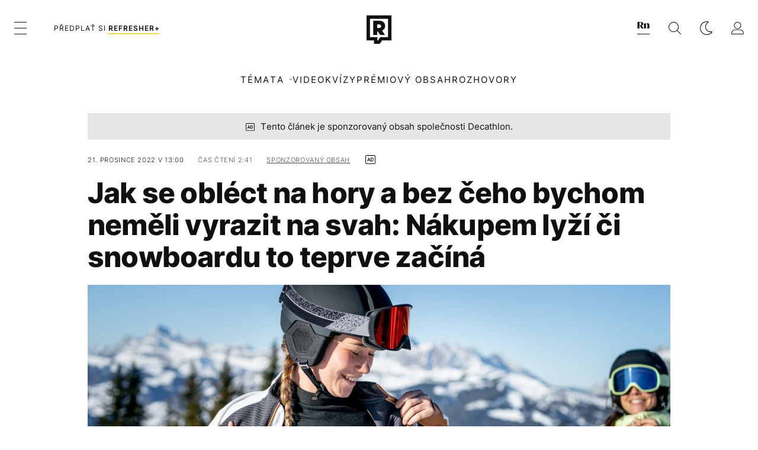

--- FILE ---
content_type: text/html; charset=UTF-8
request_url: https://refresher.cz/127323-Jak-se-oblect-na-hory-a-bez-ceho-bychom-nemeli-vyrazit-na-svah-Nakupem-lyzi-ci-snowboardu-to-teprve-zacina
body_size: 32640
content:
<!DOCTYPE html>
<html lang="cs">
<head>
	<title>Jak se obléct na hory a podle čeho vybrat přilbu na lyže | REFRESHER.cz</title>
<meta http-equiv="Content-Type" content="text/html; charset=UTF-8" />
<meta name="revisit-after" content="1 days" />
<meta name="robots" content="max-image-preview:large, max-video-preview:-1, max-snippet:-1" />
<meta name="author" content="REFRESHER" />
<meta name="copyright" content="REFRESHER Media, s.r.o." />
<meta name="description" content="Nepodceňuj nákup doplňků. S kvalitní výbavou vydržíš na sjezdovce celý den." />
<meta name="news_keywords" content="refresher, hudba, moda, lifestyle" />
<meta name="theme-color" content="#101010"/>
<meta property="og:title" content="Jak se obléct na hory a podle čeho vybrat přilbu na lyže" />
<meta property="og:description" content="Nepodceňuj nákup doplňků. S kvalitní výbavou vydržíš na sjezdovce celý den." />
<meta property="og:image" content="https://refstatic.sk/article/367c936c897fdd1b76ea.jpg?ic=&is=1200x630c&c=2w&s=c0c852c11315a0600b6b1ea7edb3e0a9e4370b907d1caeab71e44bb0ca454a8f" />
<meta property="og:image:secure_url" content="https://refstatic.sk/article/367c936c897fdd1b76ea.jpg?ic=&is=1200x630c&c=2w&s=c0c852c11315a0600b6b1ea7edb3e0a9e4370b907d1caeab71e44bb0ca454a8f" />
<meta property="og:image:width" content="1200" />
<meta property="og:image:height" content="630" />
<meta property="og:type" content="article" />
<meta property="fb:app_id" content="516136231783051" />
<meta property="og:url" content="https://refresher.cz/127323-Jak-se-oblect-na-hory-a-bez-ceho-bychom-nemeli-vyrazit-na-svah-Nakupem-lyzi-ci-snowboardu-to-teprve-zacina" />
<meta property="article:author" content="https://www.facebook.com/refresher.sk" />
<meta name="twitter:card" content="summary_large_image" />
<meta name="twitter:site" content="@refreshersk" />
<meta name="twitter:title" content="Jak se obléct na hory a podle čeho vybrat přilbu na lyže" />
<meta name="twitter:description" content="Nepodceňuj nákup doplňků. S kvalitní výbavou vydržíš na sjezdovce celý den." />
<meta name="twitter:image" content="https://refstatic.sk/article/367c936c897fdd1b76ea.jpg?ic=&is=1200x630c&c=2w&s=c0c852c11315a0600b6b1ea7edb3e0a9e4370b907d1caeab71e44bb0ca454a8f" />
<meta name="google-site-verification" content="qRqTWtUnO7KQ6SPVnsORSm0a-qGrkXW06FuxIjik3Kk" />
<meta name="viewport" content="width=device-width, initial-scale=1, viewport-fit=cover" />
<meta name="mobile-web-app-capable" content="yes" />
<meta name="apple-mobile-web-app-status-bar-style" content="black-translucent" />
<meta name="apple-itunes-app" content="app-id=1671529030, app-argument=https://refresher.cz/127323-Jak-se-oblect-na-hory-a-bez-ceho-bychom-nemeli-vyrazit-na-svah-Nakupem-lyzi-ci-snowboardu-to-teprve-zacina" />
<meta name="application-name" content="REFRESHER.sk"/>
<meta name="msapplication-TileColor" content="#000000"/>
<meta name="msapplication-square70x70logo" content="https://refresher.cz/static/css/img/icons/ms-128x128.png"/>
<meta name="msapplication-square150x150logo" content="https://refresher.cz/static/css/img/icons/ms-270x270.png"/>
<meta name="msapplication-wide310x150logo" content="https://refresher.cz/static/css/img/icons/ms-558x270.png"/>
<meta name="msapplication-square310x310logo" content="https://refresher.cz/static/css/img/icons/ms-558x558.png"/>
<link rel="apple-touch-icon" href="https://refresher.cz/static/other/pwa/apple-touch-icon-192x192.png">
<link rel="apple-touch-icon" sizes="152x152" href="https://refresher.cz/static/other/pwa/apple-touch-icon-152x152.png">
<link rel="apple-touch-icon" sizes="167x167" href="https://refresher.cz/static/other/pwa/apple-touch-icon-167x167.png">
<link rel="apple-touch-icon" sizes="180x180" href="https://refresher.cz/static/other/pwa/apple-touch-icon-180x180.png">
<link rel="apple-touch-startup-image" media="(width: 414px) and (height: 896px) and (-webkit-device-pixel-ratio: 3)" href="https://refresher.cz/static/other/pwa/apple-launch-1242x2688.png">
<link rel="apple-touch-startup-image" media="(width: 414px) and (height: 896px) and (-webkit-device-pixel-ratio: 2)" href="https://refresher.cz/static/other/pwa/apple-launch-828x1792.png">
<link rel="apple-touch-startup-image" media="(width: 375px) and (height: 812px) and (-webkit-device-pixel-ratio: 3)" href="https://refresher.cz/static/other/pwa/apple-launch-1125x2436.png">
<link rel="apple-touch-startup-image" media="(width: 414px) and (height: 736px) and (-webkit-device-pixel-ratio: 3)" href="https://refresher.cz/static/other/pwa/apple-launch-1242x2208.png">
<link rel="apple-touch-startup-image" media="(width: 375px) and (height: 667px) and (-webkit-device-pixel-ratio: 2)" href="https://refresher.cz/static/other/pwa/apple-launch-750x1334.png">
<link rel="apple-touch-startup-image" media="(width: 1024px) and (height: 1366px) and (-webkit-device-pixel-ratio: 2)" href="https://refresher.cz/static/other/pwa/apple-launch-2048x2732.png">
<link rel="apple-touch-startup-image" media="(width: 834px) and (height: 1112px) and (-webkit-device-pixel-ratio: 2)" href="https://refresher.cz/static/other/pwa/apple-launch-1668x2224.png">
<link rel="apple-touch-startup-image" media="(width: 768px) and (height: 1024px) and (-webkit-device-pixel-ratio: 2)" href="https://refresher.cz/static/other/pwa/apple-launch-1536x2048.png">
<link rel="icon" type="image/png" href="https://refresher.cz/static/css/img/favicon-b.png"/>
<link rel="icon" type="image/png" href="https://refresher.cz/static/css/img/favicon-w.png" media="(prefers-color-scheme: dark)"/>
<link rel="alternate" type="application/rss+xml" href="https://refresher.cz/rss" title="REFRESHER.cz RSS" />
<link rel="manifest" href="/manifest.json">
<link rel="preconnect" href="https://refstatic.sk">
<link rel="dns-prefetch" href="https://refstatic.sk">
<link rel="dns-prefetch" href="https://tracker.refresher.cz">
<link rel="preconnect" href="https://www.googletagmanager.com">
<link rel="preconnect" href="https://gask.hit.gemius.pl">
<link rel="canonical" href="https://refresher.cz/127323-Jak-se-oblect-na-hory-a-bez-ceho-bychom-nemeli-vyrazit-na-svah-Nakupem-lyzi-ci-snowboardu-to-teprve-zacina">
<style type="text/css">.sprite{ background-image: url(https://refresher.cz/static/css/img/sprite.webp?v=15); background-size: 500px 500px; background-repeat: no-repeat; } .no-webp .sprite{ background-image: url(https://refresher.cz/static/css/img/sprite.png?v=15); }</style>
            <script async type="text/javascript" src="https://securepubads.g.doubleclick.net/tag/js/gpt.js"></script>
                <link rel="stylesheet" href="/build/main.373d02a4.css" type="text/css"/>
            <link rel="stylesheet" href="/build/redesign.d0a11a71.css" type="text/css"/>
            <link rel="stylesheet" href="/build/249.64c1594d.css" type="text/css"/>
            <link rel="stylesheet" href="/build/redesign-article.e68073d1.css" type="text/css"/>
                <script src="/build/runtime.4a257db4.js" defer type="text/javascript"></script>
            <script src="/build/781.6448189f.js" defer type="text/javascript"></script>
            <script src="/build/main.a8ce0320.js" defer type="text/javascript"></script>
            <script src="/build/redesign.eb74d20c.js" defer type="text/javascript"></script>
            <script src="/build/101.f00710f3.js" defer type="text/javascript"></script>
            <script src="/build/249.9c5ff926.js" defer type="text/javascript"></script>
            <script src="/build/redesign-article.744366f7.js" defer type="text/javascript"></script>
            <style>
    .fc-button.fc-cta-do-not-consent.fc-secondary-button {
        position: absolute !important;
        top: 0 !important;
        right: 24px !important;
    }
    body div.fc-consent-root .fc-dialog {
        position: relative !important;
        padding-top: 35px !important;
        margin: 0 !important;
    }
    body div.fc-consent-root .fc-primary-button {
        margin-left: 0 !important;
    }
    @media screen and (max-width: 480px) {
        body div.fc-consent-root .fc-choice-dialog .fc-footer-buttons-container {
            height: auto !important;
        }
    }
</style></head>
    <body
            data-tracker="https://refresher.cz/services/tracker/"
            data-base-url="https://refresher.cz"
            data-abtest-version="0"
            data-app=""
    >
        <script type="text/javascript">
            if( document.cookie && document.cookie.indexOf('nativeApp') > 0 ) {
                document.body.classList.add('in-app');
                if (window.matchMedia && window.matchMedia('(prefers-color-scheme: dark)').matches) {
                    document.body.classList.add('dark');
                } else {
                    document.body.classList.add('light');
                }
            } else {
                const themeLocalStorage = localStorage.getItem("theme");
                if (['dark', 'light'].includes(themeLocalStorage)) {
                    document.body.classList.add(themeLocalStorage);
                } else if (window.matchMedia && window.matchMedia('(prefers-color-scheme: dark)').matches) {
                    document.body.classList.add('dark');
                } else {
                    document.body.classList.add('light');
                }
            }
        </script>
		<script type="text/javascript">
		var pp_gemius_use_cmp = true;
		var pp_gemius_identifier = 'B82QneuKY6scUKbrHijI13aIXqxNuC_QDvVn3a0rlVv.Q7';
		const url_frontend = 'https://refresher.cz';
		var moretext = "Zobrazit více";
		var logged_in = false;
		const server_pub_key = 'BH3T-TBzLBoMEM3OzU0i4TZ5Q_kxNjrTT8mpKgigVw42LsUwwwWaAL6VP9uVaVqEfihqACVv9txX4u7SjIuVS7A';
		const url_static = 'https://refresher.cz/static';
		const browser_notifications = false;
		const user_type = 'anonym';

        window.tracker = {
            events: [],
            project: "refresher",
            locale: "cs",
            tracker: "cz",
                        abtest: "0",
            endpoint: "https://refresher.cz/services/tracker/",
            domain: ".refresher.cz",
            event: function (type, data) {
                this.events.push({type: type, data: data});
            },
        };
		</script>
		<div id="fb-root"></div>

        
                                    
<div class="header__holder--redesigned" data-is-article="1">
    <div class="Header-PullReload">
        <div class="Header-PullReload-Bg"></div>
        <div class="Header-PullReload-Loader"></div>
    </div>
</div>
<div class="header--redesigned" data-header >
    <nav class="header" data-is-article="1">
        <div class="header__top-wrap" data-header-top>
            <div class="header__top">
                <div class="header__top-soyoudontforget">
                                        <div>
                                                                                    Svátek má Robin, Erna
                                                                        </div>
                </div>
                <div class="header__top-projects">
                    <ul>
                        <li><a href="https://refresher.cz/benefity">Benefity</a></li>
                        <li><a href="https://refresher.cz/filmy-a-serialy/databaze">Filmová databáze</a></li>
                         <li><a href="https://shop.refresher.sk">Shop</a></li>
                        <li><a href="https://market.refresher.cz">Market</a></li>
                    </ul>
                </div>
                <div class="header__top-miscellaneous">
                    <ul>
                        <li><a href="https://onas.refresher.cz">O nás</a></li>
                        <li><a href="https://onas.refresher.cz/kariera">Kariéra</a></li>
                        <li><a href="https://onas.refresher.cz/#kontakt">Kontakt</a></li>
                    </ul>
                </div>
            </div>
        </div>
        <div class="header__mid" data-header-mid>
            <div class="header__mid-categories"><div class="header__mid-categories-button icon icon-menu" data-header-menu-button-desktop></div></div>
                                                                            <div class="header__mid-subscribe">
                    <a href="https://refresher.cz/plus"
                       data-ga-event="subscribe_header_banner" data-ga-interaction-type="click"
                    >Předplať si <b>refresher+</b></a>
                </div>
                        <div class="header__mid-logo"><a href="https://refresher.cz/" title="Refresher logo"><i class="icon icon-refresher-badge"></i></a></div>
            <div class="header__mid-hotkeys">
                <a href="https://news.refresher.cz/" data-modal-open="project_switch_news" title="PŘEJÍT NA NEWS"><i class="icon icon-refresher-news-badge"></i></a>
                                                <a href="https://refresher.cz/vyhladavanie" title="Vyhledávání" class="header__search-button"><i class="icon icon-search"></i></a>
                <i class="icon icon-color-scheme-dark d-none d-xl-block" data-menu-dropdown-button="color-scheme"></i>
                <i class="header__mid-hotkeys__avatar d-none d-xl-none"  data-header-menu-profile-button><img src="" alt="avatar"></i>
                <i class="header__mid-hotkeys__avatar d-none " data-menu-dropdown-button="profile-crossroad"><img src="" alt="avatar"></i>
                <a href="https://refresher.cz/prihlaseni" class="" title="Přihlásit se"><i class="icon icon-profile"></i></a>
                <i class="icon icon-menu d-xl-none" data-header-menu-button-mobile></i>
            </div>

            <div class="header__dropdown" data-menu-dropdown="color-scheme">
                <div class="header__dropdown-wrap">
                    <div class="header__dropdown-item" data-color-scheme="light"><i class="icon icon-color-scheme-light"></i> <div>Světlý režim</div></div>
                    <div class="header__dropdown-item" data-color-scheme="dark"><i class="icon icon-color-scheme-dark"></i> <div>Tmavý režim</div></div>
                    <div class="header__dropdown-item" data-color-scheme="auto"><i class="icon icon-color-scheme-device-mobile"></i> <div>Podle zařízení</div></div>
                </div>
            </div>

            <div class="header__dropdown" data-menu-dropdown="profile-crossroad">
                <div class="header__dropdown-wrap">
                    <div class="profile-crossroad">
                        <div class="profile-crossroad-wrap">
                                                    </div>
                    </div>
                </div>
            </div>
        </div>
        <div class="header__bottom-wrap" data-header-bottom>
            <div>
                <div class="header__bottom header__bottom--mobile" data-ga-event="header-links-mobile"
                     data-ga-interaction-type="view">
                                        <div class="header__bottom-link header__bottom-link--dropdown" data-modal-open="topics"
                         data-ga-event="header-links-mobile" data-ga-interaction-type="click"
                         data-ga-interaction-option="topics">Témata</div>
                    <div class="header__bottom-link header__bottom-link--dropdown" data-modal-open="latest"
                         data-ga-event="header-links-mobile" data-ga-interaction-type="click"
                         data-ga-interaction-option="latest">Nejnovější</div>
                    <div class="header__bottom-link header__bottom-link--dropdown" data-modal-open="most-read"
                         data-ga-event="header-links-mobile" data-ga-interaction-type="click"
                         data-ga-interaction-option="most-read">Nejčtenější</div>
                                            <a href="https://refresher.cz/video" class="header__bottom-link"
                           data-ga-event="header-links-mobile" data-ga-interaction-type="click"
                           data-ga-interaction-option="video">Video</a>
                                                            <a href="https://refresher.cz/kvizy" class="header__bottom-link"
                       data-ga-event="header-links-mobile" data-ga-interaction-type="click"
                       data-ga-interaction-option="quiz">Kvízy</a>
                    <a href="https://refresher.cz/podcasty" class="header__bottom-link"
                       data-ga-event="header-links-mobile" data-ga-interaction-type="click"
                       data-ga-interaction-option="podcasts">Podcasty</a>
                    <a href="https://refresher.cz/refresher/rozhovory"
                       class="header__bottom-link" data-ga-event="header-links-mobile" data-ga-interaction-type="click"
                       data-ga-interaction-option="interviews">Rozhovory</a>
                </div>
                <div class="header__bottom header__bottom--desktop h-scroll">
                                        <div class="header__bottom-link header__bottom-link--dropdown" data-modal-open="topics">Témata</div>
                                            <a href="https://refresher.cz/video" class="header__bottom-link">Video</a>
                        <a href="https://refresher.cz/kvizy" class="header__bottom-link">Kvízy</a>
                        <a href="https://refresher.cz/odporucane/plus" class="header__bottom-link">Prémiový obsah</a>
                                        <a href="https://refresher.cz/refresher/rozhovory" class="header__bottom-link">Rozhovory</a>

                </div>
            </div>
        </div>

        <div class="header__menu" data-header-menu>
            <div class="header__menu-head">
                <i class="icon icon-color-scheme-dark" data-color-scheme-switch></i>
                <div class="header__menu-head-logo">
                    <a href="https://refresher.cz/" title="Refresher logo">
                        <i class="icon icon-refresher-badge"></i>
                    </a>
                </div>
                <i class="icon icon-menu-x" data-header-menu-close></i>
            </div>
            <div class="header__menu-search">
                <form class="header__menu-search-form" action="https://refresher.cz/vyhladavanie" method="get" style="display: block;" data-cy="header-search-form">
                    <input type="search" class="header__menu-search-input" name="q" placeholder="Hledat" data-cy="header-search-input">
                    <i class="search-icon"></i>
                </form>
            </div>
            <div class="header__menu-wrap --search --hide">
                <div class="header__menu-wrap-container">
                    <div class="search__filter">
    <div class="search__filter-label">
        Filtr vyhledávání
    </div>
    <div class="search__filter-switch">
        <label class="switcher --inverted" data-cy="search-filter-articles">
            <input type="checkbox" name="exclude[]" value="articles"
                               >
            <span>Články</span>
        </label>
    </div>
    <div class="search__filter-switch">
        <label class="switcher --inverted" data-cy="search-filter-topics">
            <input type="checkbox" name="exclude[]" value="topics"
                               >
            <span>Témata</span>
        </label>
    </div>
    <div class="search__filter-switch">
        <label class="switcher --inverted" data-cy="search-filter-users">
            <input type="checkbox" name="exclude[]" value="users"
                               >
            <span>Uživatelé</span>
        </label>
    </div>
    <div class="search__filter-switch">
        <label class="switcher --inverted" data-cy="search-filter-movies">
            <input type="checkbox" name="exclude[]" value="movies"
                               >
            <span>Filmy a seriály</span>
        </label>
    </div>
</div>
                    <div class="search__content"></div>
                </div>
            </div>
            <div class="header__menu-wrap --categories">
                <div class="header__menu-top">
                    <div class="header__menu-category">
                        <div class="header__menu-category-h">Hlavní témata</div>
                        <ul class="header__menu-category-ul">
                                                                                                <li class="header__menu-category-li">
                                        <a href="https://refresher.cz/tema/rodina-vztahy-sex"
                                           style="border-color: #320af6;"
                                           class="header__menu-category-li-a"
                                        >Rodina, Vztahy, Sex</a>
                                    </li>
                                                                    <li class="header__menu-category-li">
                                        <a href="https://refresher.cz/tema/krimi-a-true-crime"
                                           style="border-color: #320af6;"
                                           class="header__menu-category-li-a"
                                        >Krimi a true crime</a>
                                    </li>
                                                                    <li class="header__menu-category-li">
                                        <a href="https://refresher.cz/tema/vzdelani-kariera"
                                           style="border-color: #AE83FF;"
                                           class="header__menu-category-li-a"
                                        >Vzdělání &amp; Kariéra</a>
                                    </li>
                                                                    <li class="header__menu-category-li">
                                        <a href="https://refresher.cz/tema/zdravi"
                                           style="border-color: #9AC000;"
                                           class="header__menu-category-li-a"
                                        >Zdraví</a>
                                    </li>
                                                                    <li class="header__menu-category-li">
                                        <a href="https://refresher.cz/tema/beauty"
                                           style="border-color: #320af6;"
                                           class="header__menu-category-li-a"
                                        >Beauty</a>
                                    </li>
                                                                    <li class="header__menu-category-li">
                                        <a href="https://refresher.cz/tema/fashion"
                                           style="border-color: #320af6;"
                                           class="header__menu-category-li-a"
                                        >Fashion</a>
                                    </li>
                                                                    <li class="header__menu-category-li">
                                        <a href="https://refresher.cz/tema/gastro"
                                           style="border-color: #320af6;"
                                           class="header__menu-category-li-a"
                                        >Gastro</a>
                                    </li>
                                                                    <li class="header__menu-category-li">
                                        <a href="https://refresher.cz/tema/design-art"
                                           style="border-color: #320af6;"
                                           class="header__menu-category-li-a"
                                        >Design &amp; Art</a>
                                    </li>
                                                                    <li class="header__menu-category-li">
                                        <a href="https://refresher.cz/tema/cestovani-volny-cas"
                                           style="border-color: #320af6;"
                                           class="header__menu-category-li-a"
                                        >Cestování &amp; Volný čas</a>
                                    </li>
                                                                    <li class="header__menu-category-li">
                                        <a href="https://refresher.cz/tema/filmy-a-serialy"
                                           style="border-color: #C7A700;"
                                           class="header__menu-category-li-a"
                                        >Filmy &amp; Seriály</a>
                                    </li>
                                                                    <li class="header__menu-category-li">
                                        <a href="https://refresher.cz/tema/showbiz-zabava"
                                           style="border-color: #B830CE;"
                                           class="header__menu-category-li-a"
                                        >Showbiz &amp; Zábava</a>
                                    </li>
                                                                    <li class="header__menu-category-li">
                                        <a href="https://refresher.cz/tema/hudba"
                                           style="border-color: #320af6;"
                                           class="header__menu-category-li-a"
                                        >Hudba</a>
                                    </li>
                                                                    <li class="header__menu-category-li">
                                        <a href="https://refresher.cz/tema/tech"
                                           style="border-color: #D00B92;"
                                           class="header__menu-category-li-a"
                                        >Tech &amp; Gaming</a>
                                    </li>
                                                                    <li class="header__menu-category-li">
                                        <a href="https://refresher.cz/tema/sport"
                                           style="border-color: #34C4F1;"
                                           class="header__menu-category-li-a"
                                        >Sport</a>
                                    </li>
                                                                                    </ul>
                    </div>
                    <div class="header__menu-category header__menu-category--news">
                        <div class="header__menu-category-h">Aktuální témata</div>
                        <ul class="header__menu-category-ul">
                                                                                                <li class="header__menu-category-li">
                                        <a href="https://refresher.cz/tema/reality-shows"
                                           style="border-color: #320af6;"
                                           class="header__menu-category-li-a"
                                        >Reality Shows</a>
                                    </li>
                                                                    <li class="header__menu-category-li">
                                        <a href="https://refresher.cz/tema/osobnosti"
                                           style="border-color: #1167FF;"
                                           class="header__menu-category-li-a"
                                        >Osobnosti</a>
                                    </li>
                                                                    <li class="header__menu-category-li">
                                        <a href="https://refresher.cz/tema/rap"
                                           style="border-color: #320af6;"
                                           class="header__menu-category-li-a"
                                        >Rap</a>
                                    </li>
                                                                    <li class="header__menu-category-li">
                                        <a href="https://refresher.cz/tema/celebrity"
                                           style="border-color: #320af6;"
                                           class="header__menu-category-li-a"
                                        >Celebrity</a>
                                    </li>
                                                                    <li class="header__menu-category-li">
                                        <a href="https://refresher.cz/tema/filmy-a-serialy"
                                           style="border-color: #C7A700;"
                                           class="header__menu-category-li-a"
                                        >Filmy &amp; Seriály</a>
                                    </li>
                                                                    <li class="header__menu-category-li">
                                        <a href="https://refresher.cz/tema/zimni-olympijske-hry-2026"
                                           style="border-color: #320af6;"
                                           class="header__menu-category-li-a"
                                        >Zimní olympijské hry 2026</a>
                                    </li>
                                                                    <li class="header__menu-category-li">
                                        <a href="https://refresher.cz/tema/filmy-2026"
                                           style="border-color: #320af6;"
                                           class="header__menu-category-li-a"
                                        >Filmy 2026</a>
                                    </li>
                                                                    <li class="header__menu-category-li">
                                        <a href="https://refresher.cz/tema/bojove-sporty"
                                           style="border-color: #320af6;"
                                           class="header__menu-category-li-a"
                                        >Bojové sporty</a>
                                    </li>
                                                                                    </ul>
                    </div>
                </div>

                <div class="header__menu-bot is-shown" data-menu-bot>                    <div class="header__menu-category">
                        <div class="header__menu-category-h">Jiné formáty</div>
                        <ul class="header__menu-category-ul">
                            <li class="header__menu-category-li"><a href="https://refresher.cz/odporucane" class="header__menu-category-li-a">Doporučené</a></li>
                            <li class="header__menu-category-li"><a href="https://refresher.cz/video" class="header__menu-category-li-a">Video</a></li>
                            <li class="header__menu-category-li"><a href="https://refresher.cz/podcasty" class="header__menu-category-li-a">Podcasty</a></li>
                            <li class="header__menu-category-li"><a href="https://refresher.cz/kvizy" class="header__menu-category-li-a">Kvízy</a></li>
                            <li class="header__menu-category-li"><a href="https://refresher.cz/refresher/rozhovory" class="header__menu-category-li-a">Rozhovory</a></li>
                        </ul>
                    </div>

                    <div class="header__menu-category header__menu-category--single">
                        <div class="header__menu-category-h">Předplatné</div>
                        <ul class="header__menu-category-ul">
                            <li class="header__menu-category-li"><a href="https://refresher.cz/odporucane/plus" class="header__menu-category-li-a">Prémiový obsah</a></li>
                            <li class="header__menu-category-li"><a href="https://refresher.cz/benefity" class="header__menu-category-li-a">Benefity</a></li>
                            <li class="header__menu-category-li"><a href="https://refresher.cz/plus" class="header__menu-category-li-a">Předplatit</a></li>
                        </ul>
                    </div>

                    <div class="header__menu-category">
                        <div class="header__menu-category-h">Refresher</div>
                        <ul class="header__menu-category-ul">
                            <li class="header__menu-category-li"><a href="https://onas.refresher.cz" class="header__menu-category-li-a">O nás</a></li>
                            <li class="header__menu-category-li"><a href="https://onas.refresher.cz/#hodnoty" class="header__menu-category-li-a">Hodnoty</a></li>
                            <li class="header__menu-category-li"><a href="https://insider.refresher.cz" class="header__menu-category-li-a">Insider</a></li>
                            <li class="header__menu-category-li"><a href="https://onas.refresher.cz/kariera" class="header__menu-category-li-a">Kariéra</a></li>
                            <li class="header__menu-category-li"><a href="https://onas.refresher.cz/vlastnicka-struktura-spolecnosti#historie" class="header__menu-category-li-a">Historie</a></li>
                            <li class="header__menu-category-li"><a href="https://onas.refresher.cz/#kontakt" class="header__menu-category-li-a">Kontakt</a></li>
                            <li class="header__menu-category-li"><a href="https://onas.refresher.cz/reklama" class="header__menu-category-li-a">Reklama</a></li>
                        </ul>
                    </div>

                    <div class="header__menu-category">
                        <div class="header__menu-category-h">Naše projekty</div>
                        <ul class="header__menu-category-ul">
                            <li class="header__menu-category-li"><a href="https://disrupter.refresher.cz/" class="header__menu-category-li-a">Disrupter</a></li>
                            <li class="header__menu-category-li"><a href="https://shop.refresher.sk" class="header__menu-category-li-a">Shop</a></li>
                            <li class="header__menu-category-li"><a href="https://refresher.cz/filmy-a-serialy/databaze" class="header__menu-category-li-a">Filmová databáze</a></li>
                             <li class="header__menu-category-li"><a href="https://market.refresher.cz" class="header__menu-category-li-a">Market</a></li>
                        </ul>
                    </div>
                </div>

                <div class="header__menu-foot">
                                        <div class="header__menu-foot-namesday">
                                                                                    Svátek má Robin, Erna
                                                                        </div>
                    <div class="header__menu-foot-switch">
                                                    <span>CZ</span><a href="https://refresher.sk">SK</a><a href="https://refresher.hu">HU</a>
                                            </div>                 </div>
            </div>
        </div>

        <div class="header__menu" data-header-menu="profile">
            <div class="header__menu-head">
                <i class="icon icon-color-scheme-dark"></i>
                <div class="header__menu-head-logo">
                    <i class="icon icon-refresher-badge"></i>
                </div>
                <i class="icon icon-menu-x" data-header-menu-close></i>
            </div>

            


            <div class="profile-crossroad">
                            </div>

        </div>
    </nav>




    <div class="overlay" data-overlay></div>
    <div class="header__modal" data-modal="topics">
        <div class="header__modal-head" data-modal-close>
            <div class="header__modal-button"></div>
        </div>
        <div class="header__modal-body">
            <div class="header__menu-wrap">
                <div class="header__menu-top">
                    <div class="header__menu-category">
                        <div class="header__menu-category-h">Hlavní témata</div>
                        <ul class="header__menu-category-ul">
                                                                                                <li class="header__menu-category-li">
                                        <a href="https://refresher.cz/tema/rodina-vztahy-sex"
                                           class="header__menu-category-li-a"
                                        >Rodina, Vztahy, Sex</a>
                                    </li>
                                                                    <li class="header__menu-category-li">
                                        <a href="https://refresher.cz/tema/krimi-a-true-crime"
                                           class="header__menu-category-li-a"
                                        >Krimi a true crime</a>
                                    </li>
                                                                    <li class="header__menu-category-li">
                                        <a href="https://refresher.cz/tema/vzdelani-kariera"
                                           class="header__menu-category-li-a"
                                        >Vzdělání &amp; Kariéra</a>
                                    </li>
                                                                    <li class="header__menu-category-li">
                                        <a href="https://refresher.cz/tema/zdravi"
                                           class="header__menu-category-li-a"
                                        >Zdraví</a>
                                    </li>
                                                                    <li class="header__menu-category-li">
                                        <a href="https://refresher.cz/tema/beauty"
                                           class="header__menu-category-li-a"
                                        >Beauty</a>
                                    </li>
                                                                    <li class="header__menu-category-li">
                                        <a href="https://refresher.cz/tema/fashion"
                                           class="header__menu-category-li-a"
                                        >Fashion</a>
                                    </li>
                                                                    <li class="header__menu-category-li">
                                        <a href="https://refresher.cz/tema/gastro"
                                           class="header__menu-category-li-a"
                                        >Gastro</a>
                                    </li>
                                                                    <li class="header__menu-category-li">
                                        <a href="https://refresher.cz/tema/design-art"
                                           class="header__menu-category-li-a"
                                        >Design &amp; Art</a>
                                    </li>
                                                                    <li class="header__menu-category-li">
                                        <a href="https://refresher.cz/tema/cestovani-volny-cas"
                                           class="header__menu-category-li-a"
                                        >Cestování &amp; Volný čas</a>
                                    </li>
                                                                    <li class="header__menu-category-li">
                                        <a href="https://refresher.cz/tema/filmy-a-serialy"
                                           class="header__menu-category-li-a"
                                        >Filmy &amp; Seriály</a>
                                    </li>
                                                                    <li class="header__menu-category-li">
                                        <a href="https://refresher.cz/tema/showbiz-zabava"
                                           class="header__menu-category-li-a"
                                        >Showbiz &amp; Zábava</a>
                                    </li>
                                                                    <li class="header__menu-category-li">
                                        <a href="https://refresher.cz/tema/hudba"
                                           class="header__menu-category-li-a"
                                        >Hudba</a>
                                    </li>
                                                                    <li class="header__menu-category-li">
                                        <a href="https://refresher.cz/tema/tech"
                                           class="header__menu-category-li-a"
                                        >Tech &amp; Gaming</a>
                                    </li>
                                                                    <li class="header__menu-category-li">
                                        <a href="https://refresher.cz/tema/sport"
                                           class="header__menu-category-li-a"
                                        >Sport</a>
                                    </li>
                                                                                    </ul>
                    </div>
                    <div class="header__menu-category header__menu-category--topics">
                        <div class="header__menu-category-h">Aktuální témata</div>
                        <ul class="header__menu-category-ul">
                                                                                                <li class="header__menu-category-li">
                                        <a href="https://refresher.cz/tema/reality-shows"
                                           class="header__menu-category-li-a"
                                        >Reality Shows</a>
                                    </li>
                                                                    <li class="header__menu-category-li">
                                        <a href="https://refresher.cz/tema/osobnosti"
                                           class="header__menu-category-li-a"
                                        >Osobnosti</a>
                                    </li>
                                                                    <li class="header__menu-category-li">
                                        <a href="https://refresher.cz/tema/rap"
                                           class="header__menu-category-li-a"
                                        >Rap</a>
                                    </li>
                                                                    <li class="header__menu-category-li">
                                        <a href="https://refresher.cz/tema/celebrity"
                                           class="header__menu-category-li-a"
                                        >Celebrity</a>
                                    </li>
                                                                    <li class="header__menu-category-li">
                                        <a href="https://refresher.cz/tema/filmy-a-serialy"
                                           class="header__menu-category-li-a"
                                        >Filmy &amp; Seriály</a>
                                    </li>
                                                                    <li class="header__menu-category-li">
                                        <a href="https://refresher.cz/tema/zimni-olympijske-hry-2026"
                                           class="header__menu-category-li-a"
                                        >Zimní olympijské hry 2026</a>
                                    </li>
                                                                    <li class="header__menu-category-li">
                                        <a href="https://refresher.cz/tema/filmy-2026"
                                           class="header__menu-category-li-a"
                                        >Filmy 2026</a>
                                    </li>
                                                                    <li class="header__menu-category-li">
                                        <a href="https://refresher.cz/tema/bojove-sporty"
                                           class="header__menu-category-li-a"
                                        >Bojové sporty</a>
                                    </li>
                                                                                    </ul>
                    </div>
                </div>
            </div>
        </div>
    </div>
    <div class="header__modal" data-modal="latest">
        <div class="header__modal-head" data-modal-close>
            <div class="header__modal-button"></div>
        </div>
        <div class="header__modal-body">
            <div data-modal-loader></div>
        </div>
    </div>
    <div class="header__modal" data-modal="most-read">
        <div class="header__modal-head" data-modal-close>
            <div class="header__modal-button"></div>
        </div>
        <div class="header__modal-body">
            <div data-modal-loader></div>
        </div>
    </div>
    <div class="header__modal" data-modal="project_switch_news">
        <div class="header__modal-head" data-modal-close>
            <div class="header__modal-button"></div>
        </div>
        <div class="header__modal-body">
            <div class="project-switch">
                <div><div class="project-switch__logo"></div></div>
                <div class="project-switch__h">Zpravodajský portál pro moderní generaci, která se zajímá o aktuální dění.</div>
                <div class="project-switch__p">Zajímá tě aktuální dění? Zprávy z domova i ze světa najdeš na zpravodajském webu. Čti reportáže, rozhovory i komentáře z různých oblastí. Sleduj Refresher News, pokud chceš být v obraze.</div>
                <div class="project-switch__checkbox">
                    <label class="form-control-checkbox" data-project-switch-alert-toggle>
                        <input class="form-control-checkbox__input" type="checkbox" data-project-switch-alert-toggle-checkbox>
                        <span class="form-control-checkbox__checkmark-border"></span>
                        <span class="form-control-checkbox__checkmark"></span>
                        <span class="form-control-checkbox__label">Nezobrazovat toto upozornění</span>
                    </label>
                </div>
                <div class="project-switch__button">
                    <a href="https://news.refresher.cz/" class="btn btn-primary btn-icon"><span>PŘEJÍT NA NEWS</span>
                        <i class="icon-caret-right"></i></a>
                </div>
                <div class="project-switch__info">Kliknutím na tlačítko tě přesměrujeme na news.refresher.cz</div>
            </div>
        </div>
    </div>
    <div class="header__modal" data-modal="project_switch_lifestyle">
        <div class="header__modal-head" data-modal-close>
            <div class="header__modal-button"></div>
        </div>
        <div class="header__modal-body">
                    </div>
    </div>
</div>
                    
        
        
		
    
    
    
    



<div class="container">
    <article
            class="article"
            data-id="127323"
            data-alias="Jak-se-oblect-na-hory-a-bez-ceho-bychom-nemeli-vyrazit-na-svah-Nakupem-lyzi-ci-snowboardu-to-teprve-zacina"
            data-category-id="50"
            data-hide-ads="1"
            data-targeting-category="sport"
            data-url="https://refresher.cz/127323-Jak-se-oblect-na-hory-a-bez-ceho-bychom-nemeli-vyrazit-na-svah-Nakupem-lyzi-ci-snowboardu-to-teprve-zacina"
                                    data-link-view="0"
                                                data-featured="0"
                        data-author-ids="637"
            data-category-ids="50"
            data-tag-ids=""
            data-active                                    data-section="1"
                >
                
        


            <div class="article__ad-bar">Tento článek je sponzorovaný obsah společnosti Decathlon.</div>


        

                    <div
        class="article__headline"
                    style="--category-color: #34C4F1;"
        >
    <div class="article__headline-info">
                    <div class="article__headline-info-item --publish-date">
                                21. prosince 2022 v 13:00
            </div>
                <div class="article__headline-info-item --reading-time">
            Čas čtení
                        2:41
        </div>
                                    <a class="article__headline-info-item --author" href="https://refresher.cz/profil/sponzorovany-obsah">
                    Sponzorovaný obsah
                </a>
                    
                <div style="display: flex;">
                                        <div class="article__headline-info-item">
                    <i class="icon icon-sponsored"></i>
                </div>
                    </div>
    </div>
    <h1 class="article__headline-title">
        Jak se obléct na hory a bez čeho bychom neměli vyrazit na svah: Nákupem lyží či snowboardu to teprve začíná
    </h1>
                                    <div class="article__headline-cover"
                                    id="gallery-1" data-ga-event="article_image" data-ga-interaction-placement="article_cover" data-ga-interaction-type="view"
                        >
                        <a href="https://refresher.cz/127323-Jak-se-oblect-na-hory-a-bez-ceho-bychom-nemeli-vyrazit-na-svah-Nakupem-lyzi-ci-snowboardu-to-teprve-zacina/gallery/1?return=image-1">
                                <picture>
                    <source srcset="https://refstatic.sk/article/Jak-se-oblect-na-hory-a-bez-ceho-bychom-nemeli-vyrazit-na-svah-Nakupem-lyzi-ci-snowboardu-to-teprve-zacina~367c936c897fdd1b76ea.jpg?is=1440x500c&amp;ic=0x170x2560x912&amp;s=15a611d41db00b440b80627b67f86cceaf8a371932ebc518d85c7f7b101dddb6 1x, https://refstatic.sk/article/Jak-se-oblect-na-hory-a-bez-ceho-bychom-nemeli-vyrazit-na-svah-Nakupem-lyzi-ci-snowboardu-to-teprve-zacina~367c936c897fdd1b76ea.jpg?is=2160x750c&amp;ic=0x170x2560x912&amp;s=3d64c50363349cfd417fd484af2e6901971fa80c7b675393f1dac1537a8929ca 2x"
                            media="(min-width: 600px)"/>
                    <source srcset="https://refstatic.sk/article/Jak-se-oblect-na-hory-a-bez-ceho-bychom-nemeli-vyrazit-na-svah-Nakupem-lyzi-ci-snowboardu-to-teprve-zacina~367c936c897fdd1b76ea.jpg?is=720x250c&amp;ic=0x170x2560x912&amp;s=9065d0c9d132c78921671ff6e0553ee1577785bcf5cd067f5a5dedd7e464c92b 1x, https://refstatic.sk/article/Jak-se-oblect-na-hory-a-bez-ceho-bychom-nemeli-vyrazit-na-svah-Nakupem-lyzi-ci-snowboardu-to-teprve-zacina~367c936c897fdd1b76ea.jpg?is=1440x500c&amp;ic=0x170x2560x912&amp;s=15a611d41db00b440b80627b67f86cceaf8a371932ebc518d85c7f7b101dddb6 2x"/>
                    <img src="https://refstatic.sk/article/Jak-se-oblect-na-hory-a-bez-ceho-bychom-nemeli-vyrazit-na-svah-Nakupem-lyzi-ci-snowboardu-to-teprve-zacina~367c936c897fdd1b76ea.jpg?is=720x250c&amp;ic=0x170x2560x912&amp;s=9065d0c9d132c78921671ff6e0553ee1577785bcf5cd067f5a5dedd7e464c92b" alt="Jak se obléct na hory a bez čeho bychom neměli vyrazit na svah: Nákupem lyží či snowboardu to teprve začíná"
                                                            data-ga-event="article_image" data-ga-interaction-placement="article_cover" data-ga-interaction-type="click"
                                                />
                </picture>
                                    <div class="article__headline-cover-source">
                        Zdroj:
                        Decathlon
                    </div>
                                            </a>
                    </div>
    
    <div class="article__headline-actions  "
         data-headline-actions
    >
        
        <div class="article__actions ">

    
            <a class="article__discussion"
           href="https://refresher.cz/127323-Jak-se-oblect-na-hory-a-bez-ceho-bychom-nemeli-vyrazit-na-svah-Nakupem-lyzi-ci-snowboardu-to-teprve-zacina#diskusia"
           data-cy="article-actions-discussion"
           aria-label="Diskutovat"
        >
            <div class="article__discussion-text">Diskutovat</div>
            <div class="article__discussion-icon"></div>
                    </a>
    
    
    <div class="article__share" data-cy="article-share" data-ga-event="article_share" data-ga-interaction-type="view">
        <div class="article__share-title --long">
            Sdílet
        </div>
    </div>

    <div class="article__bookmark"
                  data-cy="article-bookmark"
         data-ga-event="article_save" data-ga-interaction-type="view"
    >
        <div class="article__bookmark-button"
                          data-cy="article-bookmark-button"
        >
            <span class="article__bookmark-button-text --inactive --hide" data-ga-event="article_save" data-ga-interaction-type="click" data-ga-interaction-option="signed-in">
                Uložit
            </span>
            <span class="article__bookmark-button-text --active --hide" data-ga-event="article_save" data-ga-interaction-type="click" data-ga-interaction-option="signed-in">
                Uložené
            </span>
        </div>

        <div class="modal" data-type="login" data-cy="article-bookmark-login">
            <div class="modal-box">
                <div class="modal-content">
                    Musíš být přihlášený/á, abys mohl/a uložit článek.
                </div>
                <div class="modal-actions">
                    <a class="modal-button btn btn-primary"
                       data-type="confirm"
                       href="https://refresher.cz/prihlaseni?info=1"
                       data-cy="article-bookmark-login-confirm"
                       data-ga-event="article_save" data-ga-interaction-type="click" data-ga-interaction-option="anonymous"
                    >
                        Přihlásit se
                    </a>
                    <div class="modal-button btn btn-primary-outline"
                         data-type="cancel"
                         data-cy="article-bookmark-login-cancel"
                         data-ga-event="article_save" data-ga-interaction-type="click" data-ga-interaction-option="anonymous"
                    >
                        Zrušit
                    </div>
                </div>
            </div>
        </div>

        <div class="modal" data-type="error" data-cy="article-bookmark-error">
            <div class="modal-box">
                <div class="modal-content">
                    Nepodařilo se uložit změny. Zkus se nově přihlásit a zopakovat akci.
                    <br/><br/>
                    V případě že problémy přetrvávají, kontaktuj prosím administrátora.
                </div>
                <div class="modal-actions">
                    <div class="modal-button btn btn-primary"
                         data-type="cancel"
                         data-cy="article-bookmark-error-cancel"
                    >
                        OK
                    </div>
                </div>
            </div>
        </div>

    </div>

</div>
    </div>

</div>
        
        
        
        

<div
        class="article__content"
                    style="--category-color: #34C4F1;"
                >
    
        
    
    
    <div class="article__content-articles">
            </div>

    
            <p class="article__content-intro">
            Nepodceňuj nákup doplňků. S kvalitní výbavou vydržíš na sjezdovce celý den.
        </p>
    
    
            <div class="article__content-area">
            <p>Příchod prvního sněhu nepotěší každého, především řidiči ho obvykle nevítají. Existuje však místo, kde zmrzlé tváře a končetiny lidem nevadí, a tím je sjezdovka. Také už se nemůžeš dočkat, až vyrazíš na hory? Díky našim tipům si letos zimní sporty užiješ ještě o něco lépe, ať už patříš mezi lyžaře, nebo upřednostňuješ snowboard.</p>

<p>Pro většinu lidí je nejdůležitější vhodný výběr lyží a lyžáků či snowboardu a snowboardových bot. Stejný čas bychom však měli věnovat také nákupu doplňků, jako je helma, brýle a vhodné oblečení. Právě ty nám zajišťují bezpečnost i potřebné pohodlí a při celodenním ježdění mohou být opravdovým gamechangerem. Poradíme ti, na co se zaměřit a kde sehnat výbavu na lyže i snowboard za příjemné ceny.</p>
<h3>Dobrá přilba je základ</h3>
<p>Jestli se bez něčeho žádný lyžař ani snowboardista opravdu neobejde, je to přilba. V nabídce specializovaných obchodů najdeš velký výběr přileb s různou velikostí, vybaveností a samozřejmě i cenou. Tu správnou nevybereš jinak, než že budeš zkrátka zkoušet. Poznáš ji tak, že ti bude na hlavě sedět, jako by na ni patřila. Rozhodně se nesmí stát, že by se nakláněla ze strany na stranu nebo viklala.</p>
<div class="article__image"            data-ga-event="article_image" data-ga-interaction-placement="article_body" data-ga-interaction-type="view"        id="image-2"    >    <figure class="article__image-wrap" data-id="87117">                    <a href="https://refresher.cz/127323-Jak-se-oblect-na-hory-a-bez-ceho-bychom-nemeli-vyrazit-na-svah-Nakupem-lyzi-ci-snowboardu-to-teprve-zacina/gallery/2?return=image-2">                <picture>            <source media="(max-width: 600px) and (max-height: 600px)" srcset="https://refstatic.sk/article/4e58057a5e18736fac16.jpg?is=600x600&amp;s=22afcabe7a5ff8425fc86f566d1a135dbe3d28d613ef84c8c227b9332a970c37"/>            <source media="(max-width: 800px) and (max-height: 800px)" srcset="https://refstatic.sk/article/4e58057a5e18736fac16.jpg?is=800x800&amp;s=c707414d7ce47870457dde0cf866e6f0f6168701acf278ba8d4dbc3ad9694838"/>            <source media="(max-width: 1000px) and (max-height: 1000px)" srcset="https://refstatic.sk/article/4e58057a5e18736fac16.jpg?is=1000x1000&amp;s=99720ebb12ac5ce0d56bcf48a4b5dc9db0d2ae16ffbcc34acb54fb78fdec1e46"/>            <img src="https://refstatic.sk/article/4e58057a5e18736fac16.jpg?is=1200x2000&amp;s=0d53465ac588a5338e1ffd3bdc6e50c14baac172863747361c4fc1a2be3e6c76"                 class="article__image-image"                 alt="decathlon"                 width="2560"                 height="1707"                 loading="lazy"                                    data-ga-event="article_image" data-ga-interaction-placement="article_body" data-ga-interaction-type="click"                            />        </picture>                    </a>                            <figcaption class="article__image-text">                                                                    <span class="article__image-text-source">                        <span>Zdroj:</span>                        Decathlon                    </span>                            </figcaption>            </figure></div>
<p>Spousta lidí se u přilby příliš zaměřuje na její hmotnost, není to však ten hlavní parametr, kterému věnovat pozornost. Rozdíly ve váze různých druhů přileb nejsou velké, proto se vyplatí zvolit o pár gramů těžší, ale takovou, která bude vybavená odvětráváním, aby se ti nepotila hlava. Oceníš také polstrování, díky kterému nebudeš muset pod helmou nosit čepici.</p>

<p>Pokud potřebuješ s výběrem poradit podrobněji, stav se v prodejně <a href="https://www.decathlon.cz/landing/tipynadarky/_/R-a-tipynadarky?utm_source=refresher&utm_medium=nativni_clanek&utm_campaign=2022-11_vanoce" target="_blank" rel="noopener">Decathlon</a>, kde se ti bude věnovat specializovaný pracovník. Doporučí ti vybavení nejen pro zimní sporty, ale i jakékoliv další. Seženeš tam produkty známých výrobců i domovských značek za super cenu. Stačí jedna návštěva a pořídíš si vybavení na svah od hlavy až k patě. Zároveň tam můžeš sehnat vánoční dárky pro všechny sportovní nadšence v rodině i mezi kamarády.</p>

<p><em>Tip: Jestli nosíš dioptrické brýle, vezmi si je na zkoušení s sebou, aby ti do přilby správně seděly. Můžeš si také vybrat speciální přilbu s hledím a vyhnout se tak potřebě mít dioptrické brýle za těmi lyžařskými.</em></p>
<button-link><a href="https://www.decathlon.cz/browse/c0-vsechny-sporty/c1-lyzovani-a-snowboarding/c3-lyzarske-a-snowboardove-helmy/_/N-1nwv4ix?utm_source=refresher&utm_medium=nativni_clanek&utm_campaign=2022-11_vanoce" target="_blank" rel="noopener">nakupuj v decathlonu</a></button-link><div class="article__image"            data-ga-event="article_image" data-ga-interaction-placement="article_body" data-ga-interaction-type="view"        id="image-3"    >    <figure class="article__image-wrap" data-id="87122">                    <a href="https://refresher.cz/127323-Jak-se-oblect-na-hory-a-bez-ceho-bychom-nemeli-vyrazit-na-svah-Nakupem-lyzi-ci-snowboardu-to-teprve-zacina/gallery/3?return=image-3">                <picture>            <source media="(max-width: 600px) and (max-height: 600px)" srcset="https://refstatic.sk/article/98930912302852009748.jpg?is=600x600&amp;s=b8c3f51ce49877264cf83bc4bc7be88dca942bc89e2eccb4002deba20bc15713"/>            <source media="(max-width: 800px) and (max-height: 800px)" srcset="https://refstatic.sk/article/98930912302852009748.jpg?is=800x800&amp;s=04c04114cfcbf7c564e52212a83d17c378ed71e79cf646d592e5b5c90acfaff7"/>            <source media="(max-width: 1000px) and (max-height: 1000px)" srcset="https://refstatic.sk/article/98930912302852009748.jpg?is=1000x1000&amp;s=0e7b4e3027d46ba05512b9fda4c26121c3a2d47b977ed12f7bb133884764e3e0"/>            <img src="https://refstatic.sk/article/98930912302852009748.jpg?is=1200x2000&amp;s=1752b3c96649402095ee08a48cc2c77c6b1226ba596764f561a81aa4e0167253"                 class="article__image-image"                 alt="decathlon"                 width="2560"                 height="1707"                 loading="lazy"                                    data-ga-event="article_image" data-ga-interaction-placement="article_body" data-ga-interaction-type="click"                            />        </picture>                    </a>                            <figcaption class="article__image-text">                                                                    <span class="article__image-text-source">                        <span>Zdroj:</span>                        Decathlon                    </span>                            </figcaption>            </figure></div>
<h3>Lyžařské či snowboardové brýle</h3>
<p>Speciální brýle určené na lyže a snowboard mají hned několik funkcí. Chrání zrak nejen před mrazem, ale také oslňujícím odrazem slunce od sněhu a v případě pádu zabraňují úrazu očí. Volba brýlí závisí především na počasí. Právě podle něj se totiž rozdělují do několika kategorií. Brýle označené jako S3 jsou určené do slunečných dnů a fungují podobně jako brýle sluneční. Brýle do špatného počasí s označením S1 zlepšují viditelnost a ty s označením S2 jsou kompromisem mezi oběma variantami. Koupit se dají také fotochromatické brýle, které se přizpůsobují aktuálnímu počasí, na sluníčku se tedy automaticky zatmaví, a v mlze naopak zesvětlí.</p>

<p>Patříš mezi lyžaře či snowboardisty, kteří se pravidelně zastavují, aby si odmlžili výhled? Pak si vyber brýle s dvojitým zorníkem, které díky dvěma vrstvám skla zabraňují kondenzaci vody, a tedy i nepříjemnému mlžení.</p>
<div class="article__image"            data-ga-event="article_image" data-ga-interaction-placement="article_body" data-ga-interaction-type="view"        id="image-4"    >    <figure class="article__image-wrap" data-id="87120">                    <a href="https://refresher.cz/127323-Jak-se-oblect-na-hory-a-bez-ceho-bychom-nemeli-vyrazit-na-svah-Nakupem-lyzi-ci-snowboardu-to-teprve-zacina/gallery/4?return=image-4">                <picture>            <source media="(max-width: 600px) and (max-height: 600px)" srcset="https://refstatic.sk/article/6e7d32448b15220a2060.jpg?is=600x600&amp;s=1f03bd3d028629470d225c8074b7d41f464bde1617351e45c76e23a861bfdcdb"/>            <source media="(max-width: 800px) and (max-height: 800px)" srcset="https://refstatic.sk/article/6e7d32448b15220a2060.jpg?is=800x800&amp;s=e4e81de3c61662b140424eca2ee3eade572b99c9d10e0bfef4a4a51178529971"/>            <source media="(max-width: 1000px) and (max-height: 1000px)" srcset="https://refstatic.sk/article/6e7d32448b15220a2060.jpg?is=1000x1000&amp;s=c31bb8ea6df42ea9718b1205532af3c9b927ed56aac63c15e7fde9965cf50648"/>            <img src="https://refstatic.sk/article/6e7d32448b15220a2060.jpg?is=1200x2000&amp;s=33e9e6f0fb6e44813c7f2546b422de08814d89b028604244c3adf35cf398bc4f"                 class="article__image-image"                 alt="decathlon"                 width="2560"                 height="1707"                 loading="lazy"                                    data-ga-event="article_image" data-ga-interaction-placement="article_body" data-ga-interaction-type="click"                            />        </picture>                    </a>                            <figcaption class="article__image-text">                                                                    <span class="article__image-text-source">                        <span>Zdroj:</span>                        Decathlon                    </span>                            </figcaption>            </figure></div>
<h3>Jak se obléct na sjezdovku?</h3>
<p>Jako všude jinde, i na sjezdovce chceme vypadat dobře. Outfit by však měl být především funkční. Velkou roli hraje spodní vrstva oblečení. Měla by být z materiálu, který zahřeje a zároveň dobře odvádí pot. Tedy ideálně funkční triko a lyžařské spodní kalhoty. Na triko si obleč ještě hřejivou mikinu z materiálu, který nepropustí teplo – například fleece. </p>

<p>Vrchní vrstva musí být především nepromokavá, aby k tělu nepustila sníh ani déšť. Tvoří ji lyžařské či snowboardové kalhoty a kvalitní funkční bunda. Pokud chceš do bundy zainvestovat, vyber si produkt s membránou, která pomáhá odvádět pot. Míru, do jaké tě bunda a kalhoty ochrání před vlhkem, poznáš podle hodnoty vodního sloupce. Čím vyšší je tento ukazatel, tím déle oblečení vydrží suché v dešti a sněhu.</p>

<p>Kolik vrstev na sebe nakonec natáhneš, záleží na tom, jak snášíš zimu. Oblečení můžeš přizpůsobit vlastním potřebám, vždy ale mysli na to, že potřebuješ zůstat v suchu a teple. Samozřejmostí ve výbavě jsou také kvalitní nepromokavé rukavice a teplé ponožky, které stejně jako všechny další zmíněné produkty seženeš v prodejnách či na <a href="https://www.decathlon.cz/browse/c0-vsechny-sporty/c1-lyzovani-a-snowboarding/c2-lyzarske-a-snowboardove-obleceni-a-doplnky/_/N-8975tr?utm_source=refresher&utm_medium=nativni_clanek&utm_campaign=2022-11_vanoce" target="_blank" rel="noopener">e-shopu Decathlon</a>. </p>
<div class="article__image"            data-ga-event="article_image" data-ga-interaction-placement="article_body" data-ga-interaction-type="view"        id="image-5"    >    <figure class="article__image-wrap" data-id="87121">                    <a href="https://refresher.cz/127323-Jak-se-oblect-na-hory-a-bez-ceho-bychom-nemeli-vyrazit-na-svah-Nakupem-lyzi-ci-snowboardu-to-teprve-zacina/gallery/5?return=image-5">                <picture>            <source media="(max-width: 600px) and (max-height: 600px)" srcset="https://refstatic.sk/article/27442ad02ed3eadb1a55.jpg?is=600x600&amp;s=a70f17ba5b06ea73460ccaacd504d2aadde15ccf4c76b2f73e89dea9893df956"/>            <source media="(max-width: 800px) and (max-height: 800px)" srcset="https://refstatic.sk/article/27442ad02ed3eadb1a55.jpg?is=800x800&amp;s=ce210072ab05f6c14445846c4f7728cf409e08f77b736a0e12bb32c088a3e863"/>            <source media="(max-width: 1000px) and (max-height: 1000px)" srcset="https://refstatic.sk/article/27442ad02ed3eadb1a55.jpg?is=1000x1000&amp;s=4a6c66e2b8efc084bfe93686b1a7f3b2f4c23717c15c82a74bdfbf05d24e7826"/>            <img src="https://refstatic.sk/article/27442ad02ed3eadb1a55.jpg?is=1200x2000&amp;s=debf4749f5dbec7de862500e78bfb1a985d02a11a6583646607b6db299ffd1d4"                 class="article__image-image"                 alt="decathlon"                 width="1707"                 height="2560"                 loading="lazy"                                    data-ga-event="article_image" data-ga-interaction-placement="article_body" data-ga-interaction-type="click"                            />        </picture>                    </a>                            <figcaption class="article__image-text">                                                                    <span class="article__image-text-source">                        <span>Zdroj:</span>                        Decathlon                    </span>                            </figcaption>            </figure></div>

        </div>
    
    
    
    
</div>


        
        
        <div class="article__footer">

            <div class="article__actions --footer">

            <div class="article__report">
    <a href="https://refresher.cz/nahlasit-obsah?url=https://refresher.cz/127323-Jak-se-oblect-na-hory-a-bez-ceho-bychom-nemeli-vyrazit-na-svah-Nakupem-lyzi-ci-snowboardu-to-teprve-zacina&amp;reason=4" rel="nofollow">Upozornit na chybu</a>
    <span>
        - pokud spatřuješ v článku nedostatek nebo máš připomínky, dej nám vědět.
    </span>
</div>
    
    
    
    <div class="article__share" data-cy="article-share" data-ga-event="article_share" data-ga-interaction-type="view">
        <div class="article__share-title --long">
            Sdílet
        </div>
    </div>

    <div class="article__bookmark"
                  data-cy="article-bookmark"
         data-ga-event="article_save" data-ga-interaction-type="view"
    >
        <div class="article__bookmark-button"
                          data-cy="article-bookmark-button"
        >
            <span class="article__bookmark-button-text --inactive --hide" data-ga-event="article_save" data-ga-interaction-type="click" data-ga-interaction-option="signed-in">
                Uložit
            </span>
            <span class="article__bookmark-button-text --active --hide" data-ga-event="article_save" data-ga-interaction-type="click" data-ga-interaction-option="signed-in">
                Uložené
            </span>
        </div>

        <div class="modal" data-type="login" data-cy="article-bookmark-login">
            <div class="modal-box">
                <div class="modal-content">
                    Musíš být přihlášený/á, abys mohl/a uložit článek.
                </div>
                <div class="modal-actions">
                    <a class="modal-button btn btn-primary"
                       data-type="confirm"
                       href="https://refresher.cz/prihlaseni?info=1"
                       data-cy="article-bookmark-login-confirm"
                       data-ga-event="article_save" data-ga-interaction-type="click" data-ga-interaction-option="anonymous"
                    >
                        Přihlásit se
                    </a>
                    <div class="modal-button btn btn-primary-outline"
                         data-type="cancel"
                         data-cy="article-bookmark-login-cancel"
                         data-ga-event="article_save" data-ga-interaction-type="click" data-ga-interaction-option="anonymous"
                    >
                        Zrušit
                    </div>
                </div>
            </div>
        </div>

        <div class="modal" data-type="error" data-cy="article-bookmark-error">
            <div class="modal-box">
                <div class="modal-content">
                    Nepodařilo se uložit změny. Zkus se nově přihlásit a zopakovat akci.
                    <br/><br/>
                    V případě že problémy přetrvávají, kontaktuj prosím administrátora.
                </div>
                <div class="modal-actions">
                    <div class="modal-button btn btn-primary"
                         data-type="cancel"
                         data-cy="article-bookmark-error-cancel"
                    >
                        OK
                    </div>
                </div>
            </div>
        </div>

    </div>

</div>

            
            

            

            <div class="article__footer-discussion">
                

<input type="checkbox" id="discussion_expand" style="display: none">
<label for="discussion_expand" class="btn btn-primary btn-icon --normal">
    <span>Vstoupit do diskuze </span>
    <i class="icon icon-caret-down"></i>
</label>

<div id="diskusia"
     class="discussion"
     data-id="127323"
     data-project="1"
     data-count="0"
     data-article-id="127323"
                             >

    <div class="discussion__realtime-users --hidden"
         data-text-nom="lidé právě čtou tento článek"
         data-text-gen="lidí právě čte tento článek"
    >
        <div class="discussion__realtime-users-count" data-realtime-users-count></div>
        <span data-realtime-users-text></span>
    </div>

            <div class="discussion__authorize" data-discussion-authorize>
            <div>Pokud chceš diskutovat, vytvoř si</div>
            <a href="https://refresher.cz/prihlaseni?info=1&amp;return=https://refresher.cz/127323-Jak-se-oblect-na-hory-a-bez-ceho-bychom-nemeli-vyrazit-na-svah-Nakupem-lyzi-ci-snowboardu-to-teprve-zacina%23diskusia">
                bezplatný účet nebo se přihlas
            </a>
        </div>
    
    <div class="discussion__error" data-cy="discussion-error">
        Nepodarilo sa načítať dáta pre diskusiu. Skúste znova načítať stránku.
    </div>

    <div class="discussion__header">
        <div class="discussion__header-count">
                                                0 komentářů
                                    </div>
        <div class="discussion__header-sorting" data-type="sorting">
            <div class="discussion__header-sorting-btn">
                Seřadit od
            </div>
            <div class="tabs-menu --active">
                <div class="tabs-menu-item --active" data-type="rating">
                    nejoblíbenějších
                </div>
                <div class="tabs-menu-item" data-type="newest">
                    nejnovějších
                </div>
            </div>
        </div>
    </div>

    <div class="discussion__content" data-cy="discussion-content"></div>

    <template class="discussion__reply-form">
        <form class="discussion__form" method="post" data-cy="discussion-reply-form">
            <textarea class="discussion__form-input"
                      placeholder="Reagovat..."
                      data-cy="discussion-reply-form-input"
            ></textarea>
            <button class="discussion__form-button btn btn-primary btn-icon"
                    type="submit"
                    data-cy="discussion-reply-form-button"
            >
                <span>Zveřejnit komentář</span>
                <i class="icon icon-caret-right"></i>
            </button>
        </form>
    </template>

    <div class="modal"
         data-type="form-login"
         data-cy="discussion-modal-login"
    >
        <div class="modal-box">
            <div class="modal-content">
                Musíš být přihlášený/á, abys mohl/a přidat komentář.
            </div>
            <div class="modal-actions">
                <a class="modal-button btn btn-primary"
                   href="https://refresher.cz/prihlaseni?info=1&amp;return=https://refresher.cz/127323-Jak-se-oblect-na-hory-a-bez-ceho-bychom-nemeli-vyrazit-na-svah-Nakupem-lyzi-ci-snowboardu-to-teprve-zacina%23diskusia"
                   data-cy="discussion-modal-login-confirm"
                >
                    Přihlásit se
                </a>
                <div class="modal-button btn btn-primary-outline"
                     data-type="cancel"
                     data-cy="discussion-modal-login-cancel"
                >
                    Zrušit
                </div>
            </div>
        </div>
    </div>

    <div class="modal"
         data-type="rate-login"
         data-cy="discussion-modal-rate-login"
    >
        <div class="modal-box">
            <div class="modal-content">
                Musíš být přihlášený/á, abys mohl/a ohodnotit komentář.
            </div>
            <div class="modal-actions">
                <a class="modal-button btn btn-primary"
                   href="https://refresher.cz/prihlaseni?info=1&amp;return=https://refresher.cz/127323-Jak-se-oblect-na-hory-a-bez-ceho-bychom-nemeli-vyrazit-na-svah-Nakupem-lyzi-ci-snowboardu-to-teprve-zacina%23diskusia"
                   data-type="confirm"
                   data-cy="discussion-modal-rate-login-confirm"
                >
                    Přihlásit se
                </a>
                <div class="modal-button btn btn-primary-outline"
                     data-type="cancel"
                     data-cy="discussion-modal-rate-login-cancel"
                >
                    Zrušit
                </div>
            </div>
        </div>
    </div>

    <div class="modal"
         data-type="form-premium"
         data-cy="discussion-form-premium"
    >
        <div class="modal-box">
            <div class="modal-content">
                Abys mohl přidat komentář, musíš mít předplacené REFRESHER+.
            </div>
            <div class="modal-actions">
                <a class="modal-button btn btn-primary"
                   href="https://refresher.cz/plus"
                   data-type="confirm"
                   data-cy="discussion-form-premium-confirm"
                >
                    Předplatit
                </a>
                <div class="modal-button btn btn-primary-outline"
                     data-type="cancel"
                     data-cy="discussion-form-premium-cancel"
                >
                    Zrušit
                </div>
            </div>
        </div>
    </div>

    <div class="modal"
         data-type="form-verify"
         data-cy="discussion-form-verify"
    >
        <div class="modal-box">
            <div class="modal-content">
                Komentář, který si přidal, vidíš zatím jen ty. Pro zobrazení komentářů ostatním uživatelům je třeba ověřit tvůj účet.
            </div>
            <div class="modal-actions">
                <a class="modal-button btn btn-primary"
                   href="https://refresher.cz/overenie"
                   data-type="confirm"
                   data-cy="discussion-form-verify-confirm"
                >
                    Ověřit účet
                </a>
                <div class="modal-button btn btn-primary-outline"
                     data-type="cancel"
                     data-cy="discussion-form-verify-cancel"
                >
                    Zrušit
                </div>
            </div>
        </div>
    </div>

    <div class="modal"
         data-type="remove"
         data-cy="discussion-modal-remove"
    >
        <div class="modal-box">
            <div class="modal-content">
                Opravdu chceš odstranit svůj komentář?
            </div>
            <div class="modal-actions">
                <div class="modal-button btn btn-primary"
                     data-type="confirm"
                     data-cy="discussion-modal-remove-confirm"
                >
                    Odstranit
                </div>
                <div class="modal-button btn btn-primary-outline"
                     data-type="cancel"
                     data-cy="discussion-modal-remove-cancel"
                >
                    Zrušit
                </div>
            </div>
        </div>
    </div>

    <div class="modal"
         data-type="block"
         data-cy="discussion-modal-block"
    >
        <div class="modal-box">
            <div class="modal-content">
                Opravdu chceš zablokovat tento komentář?
            </div>
            <div class="modal-actions">
                <div class="modal-button btn btn-primary"
                     data-type="confirm"
                     data-cy="discussion-modal-block-confirm"
                >
                    Zablokovat
                </div>
                <div class="modal-button btn btn-primary-outline"
                     data-type="cancel"
                     data-cy="discussion-modal-block-cancel"
                >
                    Zrušit
                </div>
            </div>
        </div>
    </div>

    <div class="modal"
         data-type="unblock"
         data-cy="discussion-modal-unblock"
    >
        <div class="modal-box">
            <div class="modal-content">
                Opravdu chceš odblokovat tento komentář?
            </div>
            <div class="modal-actions">
                <div class="modal-button btn btn-primary"
                     data-type="confirm"
                     data-cy="discussion-modal-unblock-confirm"
                >
                    Odblokovat
                </div>
                <div class="modal-button btn btn-primary-outline"
                     data-type="cancel"
                     data-cy="discussion-modal-unblock-cancel"
                >
                    Zrušit
                </div>
            </div>
        </div>
    </div>

    <div class="modal"
         data-type="report"
         data-cy="discussion-modal-report"
    >
        <div class="modal-box">
            <div class="modal-content">
                Opravdu chceš nahlásit tento komentář?
            </div>
            <div class="modal-actions">
                <div class="modal-button btn btn-primary"
                     data-type="confirm"
                     data-cy="discussion-modal-report-confirm"
                >
                    Nahlásit
                </div>
                <div class="modal-button btn btn-primary-outline"
                     data-type="cancel"
                     data-cy="discussion-modal-report-cancel"
                >
                    Zrušit
                </div>
            </div>
        </div>
    </div>

    <div class="modal"
         data-type="report-success"
         data-cy="discussion-modal-report-success"
    >
        <div class="modal-box">
            <div class="modal-content">
                Děkujeme, komentář byl nahlášen.
            </div>
            <div class="modal-actions">
                <div class="modal-button btn btn-primary"
                     data-type="cancel"
                     data-cy="discussion-modal-report-success-cancel"
                >
                    OK
                </div>
            </div>
        </div>
    </div>

    <div class="modal"
         data-type="error"
         data-cy="discussion-modal-error"
    >
        <div class="modal-box">
            <div class="modal-content"
                 data-error-form="Při přidávání komentáře nastala chyba. Zkus se nově přihlásit a znovu odeslat komentář."
                 data-error-rate="Při hodnocení komentáře nastala chyba. Zkus se nově přihlásit a znovu ohodnotit komentář."
                 data-error-report="Při nahlášení komentáře nastala chyba. Zkus obnovit stránku."
                 data-error-remove="Při odstraňování komentáře nastala chyba. Zkus se nově přihlásit a znovu odstranit komentář."
                 data-error-block="Nepodařilo se zablokovat komentář. Zkus se nově přihlásit a znovu zablokovat komentář."
                 data-error-unblock="Nepodařilo se odblokovat komentář. Zkus se nově přihlásit a znovu odblokovat komentář."
                 data-cy="discussion-modal-error-text"
            ></div>
            <div class="modal-actions">
                <div class="modal-button btn btn-primary"
                     data-type="cancel"
                     data-cy="discussion-modal-error-cancel"
                >
                    OK
                </div>
            </div>
        </div>
    </div>
</div>

            </div>

                            <div class="article__tags" data-ga-event="article_related_themes" data-ga-interaction-type="view">
    <div class="article__tags-list">
                    <a
                    class="article__tags-list-item"
                    href="https://refresher.cz/tema/sport"
                    data-ga-event="article_related_themes" data-ga-interaction-type="click"
            >
                SPORT
            </a>
                    </div>
</div>
            
            <div class="article__footer-box --first">
                <div class="article-recommended-box"
     data-ga-event="lifestyle_recommended_box"
     data-ga-interaction-type="view"
     data-ga-interaction-placement="article_foot"
>
    <div class="article-recommended-box-title">
        Doporučujeme    </div>
    <div class="article-recommended-box-content">
                                                                                            <div class="article-recommended-box-item">
                <div class="article-recommended-box-item-col">
                    <div class="article-recommended-box-item-image-wrap">
                        <a href="https://refresher.cz/197175-Zazila-jsem-zimu-v-nejchladnejsim-hlavnim-meste-na-svete-Teploty-jsou-bezne-pod-30-zamrzaly-nam-i-rasy" class="article-item__image-gradient"                           data-ga-event="lifestyle_recommended_box"
                           data-ga-interaction-type="click"
                           data-ga-interaction-placement="article_foot"
                           data-ga-interaction-option="editorial_1"
                        >
                            <img class="article-recommended-box-item-image" alt="Zažila jsem zimu v nejchladnějším hlavním městě na světě: Teploty jsou běžně pod -30, zamrzaly nám i řasy"
                                 src="https://refstatic.sk/article/Zazila-jsem-zimu-v-nejchladnejsim-hlavnim-meste-na-svete-Teploty-jsou-bezne-pod-30-zamrzaly-nam-i-rasy~7rke5q8ssaiuppnd.jpg?is=270x360c&amp;ic=98x0x810x1080&amp;s=879314702044eafdb5a1d538c80ffe0d1d9959fec7594f16d2edd1d65da0e12d" loading="lazy">
                        </a>
                         
<div class="image-extension is-narrow">
    
            <div class="image-extension__icons --cz">
                            <div class="image-extension__icons-icon">
                    <div class="image-extension__icons-icon-desc--cz --premium">refresher+</div>
                    <i class="icon icon-premium"></i>
                </div>
                                </div>
    </div>
                    </div>
                </div>
                <div class="article-recommended-box-item-col">
                    <a href="https://refresher.cz/197175-Zazila-jsem-zimu-v-nejchladnejsim-hlavnim-meste-na-svete-Teploty-jsou-bezne-pod-30-zamrzaly-nam-i-rasy" class="article-recommended-box-item-title"
                       data-ga-event="lifestyle_recommended_box"
                       data-ga-interaction-type="click"
                       data-ga-interaction-placement="article_foot"
                       data-ga-interaction-option="editorial_1"
                    >Zažila jsem zimu v nejchladnějším hlavním městě na světě: Teploty jsou běžně pod -30, zamrzaly nám i řasy</a>
                    <div class="discussion-info-group-modifier">
                        <div class="article-recommended-box-item-published">před 3 dny</div>
                                            </div>
                </div>
            </div>
                                                                            <div class="article-recommended-box-item">
                <div class="article-recommended-box-item-col">
                    <div class="article-recommended-box-item-image-wrap">
                        <a href="https://refresher.cz/196817-KVIZ-Jsi-dusi-pilates-queen-nebo-gym-enthusiast-Zjisti-jaky-workout-ti-sedne" class="article-item__image-gradient"                           data-ga-event="lifestyle_recommended_box"
                           data-ga-interaction-type="click"
                           data-ga-interaction-placement="article_foot"
                           data-ga-interaction-option="sponsored_1"
                        >
                            <img class="article-recommended-box-item-image" alt="KVÍZ: Jsi duší pilates queen, nebo gym enthusiast? Zjisti, jaký workout ti sedne"
                                 src="https://refstatic.sk/article/KVIZ-Jsi-dusi-pilates-queen-nebo-gym-enthusiast-Zjisti-jaky-workout-ti-sedne~yvn2ii3aa8sulztn.jpg?is=270x360c&amp;ic=0x30x762x1017&amp;s=bdb7bc59cf33be5a7b7400a4be414d7c63bace113b6702e9f09b1627a247bcd7" loading="lazy">
                        </a>
                         
<div class="image-extension is-narrow">
    
            <div class="image-extension__icons --cz">
                                                                                    <div class="image-extension__icons-icon">
                            <div class="image-extension__icons-icon-desc--cz --visible">Sponzorovaný obsah</div>
                            <i class="icon icon-sponsored"></i>
                        </div>
                                                        </div>
    </div>
                    </div>
                </div>
                <div class="article-recommended-box-item-col">
                    <a href="https://refresher.cz/196817-KVIZ-Jsi-dusi-pilates-queen-nebo-gym-enthusiast-Zjisti-jaky-workout-ti-sedne" class="article-recommended-box-item-title"
                       data-ga-event="lifestyle_recommended_box"
                       data-ga-interaction-type="click"
                       data-ga-interaction-placement="article_foot"
                       data-ga-interaction-option="sponsored_1"
                    >KVÍZ: Jsi duší pilates queen, nebo gym enthusiast? Zjisti, jaký workout ti sedne</a>
                    <div class="discussion-info-group-modifier">
                        <div class="article-recommended-box-item-published">před 4 dny</div>
                                            </div>
                </div>
            </div>
            </div>
</div>

            </div>

            <div class="article__footer-box">
                    <div class="stories-box"
         data-ga-event="lifestyle_stories_box"
         data-ga-interaction-type="view"
         data-ga-interaction-placement="article_foot"
    >
        <div class="stories-box__heading">
            Storky
        </div>
        <div class="stories-box__slider h-scroll">
                                                <a href="https://refresher.cz/197343-Kingdom-Come-ceka-upgrade-Uplne-zmeni-jak-se-na-hru-divas/gallery/amp?player" class="stories-box__slider-item">
                        <picture>
                            <img src="https://refstatic.sk/article/dcij4hzang8iomb7.jpg?ic=424x0x581x1033&amp;is=480x860&amp;s=7f43f6526eafe0e232d8f0db95fe520d62f4ae8068be4be1847930b7c7c451d3"
                                                                     width="1920" height="1033"                                 data-ga-event="lifestyle_stories_box"
                                 data-ga-interaction-type="click"
                                 data-ga-interaction-placement="article_foot"
                                 data-ga-interaction-option="1"
                            />
                        </picture>
                        <div class="stories-box__slider-item-content">
                            <div class="stories-box__slider-item-content-title"
                                 data-ga-event="lifestyle_stories_box"
                                 data-ga-interaction-type="click"
                                 data-ga-interaction-placement="article_foot"
                                 data-ga-interaction-option="1"
                            >
                                Kingdom Come čeká upgrade. Úplně změní, jak se na hru díváš
                            </div>
                        </div>
                                            </a>
                                                                <a href="https://refresher.cz/197311-Neymar-Jr-predstavuje-vlastni-znacku-bryli-NJR-Eyewear/gallery/amp?player" class="stories-box__slider-item">
                        <picture>
                            <img src="https://refstatic.sk/article/j5w48n7nsz057yae.jpg?ic=161x0x759x1350&amp;is=480x860&amp;s=4c72b5fefe1db781774db65f09c80e7a9fa34403ad19b98cf52f439949f034fd"
                                                                     width="1080" height="1350" loading="lazy"                                 data-ga-event="lifestyle_stories_box"
                                 data-ga-interaction-type="click"
                                 data-ga-interaction-placement="article_foot"
                                 data-ga-interaction-option="2"
                            />
                        </picture>
                        <div class="stories-box__slider-item-content">
                            <div class="stories-box__slider-item-content-title"
                                 data-ga-event="lifestyle_stories_box"
                                 data-ga-interaction-type="click"
                                 data-ga-interaction-placement="article_foot"
                                 data-ga-interaction-option="2"
                            >
                                Neymar Jr. představuje vlastní značku brýlí NJR Eyewear
                            </div>
                        </div>
                                            </a>
                                                                <a href="https://refresher.cz/197231-Zdravotni-posun-u-Michaela-Schumachera-Po-letech-nastal-novy-stav/gallery/amp?player" class="stories-box__slider-item">
                        <picture>
                            <img src="https://refstatic.sk/article/krc4xggg2dy9n4y5.jpg?ic=165x70x736x1309&amp;is=480x860&amp;s=d121d1616e606c2e3c5f4fd68318569a16fb8d67db4eb503a0391aac83ddfbd9"
                                                                     width="1080" height="1440" loading="lazy"                                 data-ga-event="lifestyle_stories_box"
                                 data-ga-interaction-type="click"
                                 data-ga-interaction-placement="article_foot"
                                 data-ga-interaction-option="3"
                            />
                        </picture>
                        <div class="stories-box__slider-item-content">
                            <div class="stories-box__slider-item-content-title"
                                 data-ga-event="lifestyle_stories_box"
                                 data-ga-interaction-type="click"
                                 data-ga-interaction-placement="article_foot"
                                 data-ga-interaction-option="3"
                            >
                                Zdravotní posun u Michaela Schumachera: Po letech nastal nový stav
                            </div>
                        </div>
                                            </a>
                                                                <a href="https://refresher.cz/197235-Vysla-kontroverzni-hra-od-tvurcu-Apex-Legends-Sklizi-posmech-a-hejty/gallery/amp?player" class="stories-box__slider-item">
                        <picture>
                            <img src="https://refstatic.sk/article/obp8jcfubp0lsqrv.jpg?ic=655x0x605x1076&amp;is=480x860&amp;s=9d5be1c809fef452e438c87d5ad2f3aed72ba45fcf81a699b2cd3ab9c6c6275e"
                                                                     width="1920" height="1076" loading="lazy"                                 data-ga-event="lifestyle_stories_box"
                                 data-ga-interaction-type="click"
                                 data-ga-interaction-placement="article_foot"
                                 data-ga-interaction-option="4"
                            />
                        </picture>
                        <div class="stories-box__slider-item-content">
                            <div class="stories-box__slider-item-content-title"
                                 data-ga-event="lifestyle_stories_box"
                                 data-ga-interaction-type="click"
                                 data-ga-interaction-placement="article_foot"
                                 data-ga-interaction-option="4"
                            >
                                Vyšla kontroverzní hra od tvůrců Apex Legends. Sklízí posměch a hejty
                            </div>
                        </div>
                                            </a>
                                                                <a href="https://refresher.cz/197219-Sydney-Sweeney-omotala-ikonicky-napis-Hollywood-svymi-podprsenkami/gallery/amp?player" class="stories-box__slider-item">
                        <picture>
                            <img src="https://refstatic.sk/article/j37tuodosyvkgu94.jpg?ic=208x0x1440x2560&amp;is=480x860&amp;s=090654fc9356084e4143be0c8bada8184ccf52f19b2fa9e3cc78f6f1edc4bc04"
                                                                     width="1885" height="2560" loading="lazy"                                 data-ga-event="lifestyle_stories_box"
                                 data-ga-interaction-type="click"
                                 data-ga-interaction-placement="article_foot"
                                 data-ga-interaction-option="5"
                            />
                        </picture>
                        <div class="stories-box__slider-item-content">
                            <div class="stories-box__slider-item-content-title"
                                 data-ga-event="lifestyle_stories_box"
                                 data-ga-interaction-type="click"
                                 data-ga-interaction-placement="article_foot"
                                 data-ga-interaction-option="5"
                            >
                                Sydney Sweeney omotala ikonický nápis Hollywood svými podprsenkami
                            </div>
                        </div>
                                            </a>
                                                                <a href="https://refresher.cz/197214-Mrkni-jak-hvezdy-Heated-Rivalry-nesly-olympijskou-pochoden/gallery/amp?player" class="stories-box__slider-item">
                        <picture>
                            <img src="https://refstatic.sk/article/g3ea9vykiywjkvz5.jpg?ic=430x0x380x676&amp;is=480x860&amp;s=f0adb3c75e64818570e03f2a108176f8d46d6cb016ecc355f0e0ec7e9b18109c"
                                                                     width="1200" height="676" loading="lazy"                                 data-ga-event="lifestyle_stories_box"
                                 data-ga-interaction-type="click"
                                 data-ga-interaction-placement="article_foot"
                                 data-ga-interaction-option="6"
                            />
                        </picture>
                        <div class="stories-box__slider-item-content">
                            <div class="stories-box__slider-item-content-title"
                                 data-ga-event="lifestyle_stories_box"
                                 data-ga-interaction-type="click"
                                 data-ga-interaction-placement="article_foot"
                                 data-ga-interaction-option="6"
                            >
                                Takhle hvězdy Heated Rivalry nesly olympijskou pochodeň
                            </div>
                        </div>
                                            </a>
                                                                <a href="https://refresher.cz/197105-Chysta-se-nova-ceska-stredoveka-RPG-hra-Bude-vyrazne-jina-nez-Kingdom-Come/gallery/amp?player" class="stories-box__slider-item">
                        <picture>
                            <img src="https://refstatic.sk/article/wxuyx7st8473vpp4.jpg?ic=1006x0x608x1080&amp;is=480x860&amp;s=216b88bbc29cc121b77b92e9a00ab3149c7ad93a93f67169f36221e2796376e7"
                                                                     width="1917" height="1080" loading="lazy"                                 data-ga-event="lifestyle_stories_box"
                                 data-ga-interaction-type="click"
                                 data-ga-interaction-placement="article_foot"
                                 data-ga-interaction-option="7"
                            />
                        </picture>
                        <div class="stories-box__slider-item-content">
                            <div class="stories-box__slider-item-content-title"
                                 data-ga-event="lifestyle_stories_box"
                                 data-ga-interaction-type="click"
                                 data-ga-interaction-placement="article_foot"
                                 data-ga-interaction-option="7"
                            >
                                Chystá se nová česká středověká RPG hra. Bude výrazně jiná než Kingdom Come
                            </div>
                        </div>
                                            </a>
                                                                <a href="https://refresher.cz/197083-Ikonicka-oranzova-miri-do-ulic-PUMA-a-McLaren-predstavily-spolecnou-kolekci/gallery/amp?player" class="stories-box__slider-item">
                        <picture>
                            <img src="https://refstatic.sk/article/f2wjynbt3q73ydaw.jpg?ic=151x0x759x1350&amp;is=480x860&amp;s=f482eea63d09ffb8f2278ce57d704f9c45358de5884ee38922ec65bc3739cfb7"
                                                                     width="1080" height="1350" loading="lazy"                                 data-ga-event="lifestyle_stories_box"
                                 data-ga-interaction-type="click"
                                 data-ga-interaction-placement="article_foot"
                                 data-ga-interaction-option="8"
                            />
                        </picture>
                        <div class="stories-box__slider-item-content">
                            <div class="stories-box__slider-item-content-title"
                                 data-ga-event="lifestyle_stories_box"
                                 data-ga-interaction-type="click"
                                 data-ga-interaction-placement="article_foot"
                                 data-ga-interaction-option="8"
                            >
                                Ikonická oranžová míří do ulic. PUMA a McLaren představily společnou kolekci
                            </div>
                        </div>
                                            </a>
                                                                <a href="https://refresher.cz/197063-LEGO-a-Crocs-spojily-sily-a-vytvorily-unikatni-boty-ve-tvaru-kosticek-Kolik-za-ne-zaplatis/gallery/amp?player" class="stories-box__slider-item">
                        <picture>
                            <img src="https://refstatic.sk/article/n5pellea7lffxks6.jpg?ic=209x0x675x1200&amp;is=480x860&amp;s=3f85662bdb547c1610c17900f751b2fb59d0b0fc1d3456400db48d5ccb12bf6a"
                                                                     width="960" height="1200" loading="lazy"                                 data-ga-event="lifestyle_stories_box"
                                 data-ga-interaction-type="click"
                                 data-ga-interaction-placement="article_foot"
                                 data-ga-interaction-option="9"
                            />
                        </picture>
                        <div class="stories-box__slider-item-content">
                            <div class="stories-box__slider-item-content-title"
                                 data-ga-event="lifestyle_stories_box"
                                 data-ga-interaction-type="click"
                                 data-ga-interaction-placement="article_foot"
                                 data-ga-interaction-option="9"
                            >
                                LEGO a Crocs společně vytvořily unikátní boty ve tvaru kostky. Kolik stojí?
                            </div>
                        </div>
                                            </a>
                                                                <a href="https://refresher.cz/197015-Oblibeny-podnik-s-kuraty-otevrel-novou-pobocku-Kde-najdes-dalsi-KRO/gallery/amp?player" class="stories-box__slider-item">
                        <picture>
                            <img src="https://refstatic.sk/article/870a3b0vxw5511vk.jpg?ic=0x0x960x1706&amp;is=480x860&amp;s=11386fbe67f269247f34ff6d52caba9eb522cbf3acf0622025d3c1125b02f38c"
                                                                     width="2560" height="1706" loading="lazy"                                 data-ga-event="lifestyle_stories_box"
                                 data-ga-interaction-type="click"
                                 data-ga-interaction-placement="article_foot"
                                 data-ga-interaction-option="10"
                            />
                        </picture>
                        <div class="stories-box__slider-item-content">
                            <div class="stories-box__slider-item-content-title"
                                 data-ga-event="lifestyle_stories_box"
                                 data-ga-interaction-type="click"
                                 data-ga-interaction-placement="article_foot"
                                 data-ga-interaction-option="10"
                            >
                                Oblíbený podnik s kuřaty otevřel novou pobočku. Kde najdeš další KRO?
                            </div>
                        </div>
                                            </a>
                                                                <a href="https://refresher.cz/197018-Do-kin-prisel-nejhorsi-herni-film-za-poslednich-19-let/gallery/amp?player" class="stories-box__slider-item">
                        <picture>
                            <img src="https://refstatic.sk/article/9krm1ayfb8fngqv3.jpg?ic=301x0x360x640&amp;is=480x860&amp;s=0a486eac10a3da282b662e69ebf880962485c1d3a4401b1711956ef7212496f4"
                                                                     width="962" height="640" loading="lazy"                                 data-ga-event="lifestyle_stories_box"
                                 data-ga-interaction-type="click"
                                 data-ga-interaction-placement="article_foot"
                                 data-ga-interaction-option="11"
                            />
                        </picture>
                        <div class="stories-box__slider-item-content">
                            <div class="stories-box__slider-item-content-title"
                                 data-ga-event="lifestyle_stories_box"
                                 data-ga-interaction-type="click"
                                 data-ga-interaction-placement="article_foot"
                                 data-ga-interaction-option="11"
                            >
                                Do kin přišel nejhorší herní film za posledních 19 let
                            </div>
                        </div>
                                            </a>
                                                                <a href="https://refresher.cz/196974-Prava-blondynka-se-vraci-jako-serial-Zname-datum-jeho-vydani/gallery/amp?player" class="stories-box__slider-item">
                        <picture>
                            <img src="https://refstatic.sk/article/bu821ufreu2et322.jpg?ic=161x0x759x1350&amp;is=480x860&amp;s=104b32e0c1b8497270d8eaebef707d94e0f9bbd3f8a9cafc91715ea18594ecd2"
                                                                     width="1080" height="1350" loading="lazy"                                 data-ga-event="lifestyle_stories_box"
                                 data-ga-interaction-type="click"
                                 data-ga-interaction-placement="article_foot"
                                 data-ga-interaction-option="12"
                            />
                        </picture>
                        <div class="stories-box__slider-item-content">
                            <div class="stories-box__slider-item-content-title"
                                 data-ga-event="lifestyle_stories_box"
                                 data-ga-interaction-type="click"
                                 data-ga-interaction-placement="article_foot"
                                 data-ga-interaction-option="12"
                            >
                                Pravá blondýnka se vrací jako seriál. Známe datum jeho vydání
                            </div>
                        </div>
                                            </a>
                                                                <a href="https://refresher.cz/196904-A-AP-Rocky-oznamil-turne-s-novym-albem-Koncerty-odehraje-i-v-Evrope/gallery/amp?player" class="stories-box__slider-item">
                        <picture>
                            <img src="https://refstatic.sk/article/btap2p4f2g357zqx.jpg?ic=223x0x876x1558&amp;is=480x860&amp;s=b847dc04e0bbbd0633ae313aabde78124a7f4f29fb235d378aeaa97d1c56ff7d"
                                                                     width="1206" height="1558" loading="lazy"                                 data-ga-event="lifestyle_stories_box"
                                 data-ga-interaction-type="click"
                                 data-ga-interaction-placement="article_foot"
                                 data-ga-interaction-option="13"
                            />
                        </picture>
                        <div class="stories-box__slider-item-content">
                            <div class="stories-box__slider-item-content-title"
                                 data-ga-event="lifestyle_stories_box"
                                 data-ga-interaction-type="click"
                                 data-ga-interaction-placement="article_foot"
                                 data-ga-interaction-option="13"
                            >
                                A$AP Rocky oznámil turné s novým albem. Koncerty odehraje i v Evropě
                            </div>
                        </div>
                                            </a>
                                                                <a href="https://refresher.cz/196880-Takto-bude-vypadat-nova-piazzetta-v-centru-Prahy-Koukni-na-vitezny-navrh/gallery/amp?player" class="stories-box__slider-item">
                        <picture>
                            <img src="https://refstatic.sk/article/yjkb63p30p0h1oar.jpg?ic=624x0x810x1440&amp;is=480x860&amp;s=9735a2ef7339ab161f6ac7820922f427779a9680a1a09e89fde47cb73a51cfb5"
                                                                     width="2560" height="1440" loading="lazy"                                 data-ga-event="lifestyle_stories_box"
                                 data-ga-interaction-type="click"
                                 data-ga-interaction-placement="article_foot"
                                 data-ga-interaction-option="14"
                            />
                        </picture>
                        <div class="stories-box__slider-item-content">
                            <div class="stories-box__slider-item-content-title"
                                 data-ga-event="lifestyle_stories_box"
                                 data-ga-interaction-type="click"
                                 data-ga-interaction-placement="article_foot"
                                 data-ga-interaction-option="14"
                            >
                                Takto bude vypadat nová piazzetta v centru Prahy. Koukni na vítězný návrh
                            </div>
                        </div>
                                            </a>
                                                                <a href="https://refresher.cz/196848-Audi-odhalilo-barvy-sveho-F1-vozu-V-nove-sezone-spoji-sily-s-Revolutem/gallery/amp?player" class="stories-box__slider-item">
                        <picture>
                            <img src="https://refstatic.sk/article/n4z64txpi83chnve.jpg?ic=603x511x523x929&amp;is=480x860&amp;s=d2bea588ddc7852236228c1fe5aaa27f8b99c9ce620d3f64f5b7dac5eb96dfd0"
                                                                     width="2560" height="1440" loading="lazy"                                 data-ga-event="lifestyle_stories_box"
                                 data-ga-interaction-type="click"
                                 data-ga-interaction-placement="article_foot"
                                 data-ga-interaction-option="15"
                            />
                        </picture>
                        <div class="stories-box__slider-item-content">
                            <div class="stories-box__slider-item-content-title"
                                 data-ga-event="lifestyle_stories_box"
                                 data-ga-interaction-type="click"
                                 data-ga-interaction-placement="article_foot"
                                 data-ga-interaction-option="15"
                            >
                                Audi odhalilo barvy svého F1 vozu. V nové sezóně spojí síly s Revolutem
                            </div>
                        </div>
                                            </a>
                                                                <a href="https://refresher.cz/196715-Novy-horor-The-Exorcist-se-Scarlett-Johansson-pujde-do-kin-v-roce-2027/gallery/amp?player" class="stories-box__slider-item">
                        <picture>
                            <img src="https://refstatic.sk/article/qew5ky1ud1hq2l8g.jpg?ic=158x0x253x450&amp;is=480x860&amp;s=281079796ad8fce9b3bb2da290f865835500a90e295e4e0dc7e18833f5bd8aaa"
                                                                     width="554" height="450" loading="lazy"                                 data-ga-event="lifestyle_stories_box"
                                 data-ga-interaction-type="click"
                                 data-ga-interaction-placement="article_foot"
                                 data-ga-interaction-option="16"
                            />
                        </picture>
                        <div class="stories-box__slider-item-content">
                            <div class="stories-box__slider-item-content-title"
                                 data-ga-event="lifestyle_stories_box"
                                 data-ga-interaction-type="click"
                                 data-ga-interaction-placement="article_foot"
                                 data-ga-interaction-option="16"
                            >
                                Nový horor The Exorcist se Scarlett Johansson míří do kin. Známe datum premiéry
                            </div>
                        </div>
                                            </a>
                                                                <a href="https://refresher.cz/196678-Serial-God-of-War-odhaluje-dalsi-hvezdu-Koho-ztvarni-znama-australska-herecka/gallery/amp?player" class="stories-box__slider-item">
                        <picture>
                            <img src="https://refstatic.sk/article/w7x2wc2zbym9chxu.jpg?ic=161x0x759x1350&amp;is=480x860&amp;s=f62b21668a2ddc24ba48ef00e81f77dd5caac326f6a0c31a8d736291a2ba99cd"
                                                                     width="1080" height="1350" loading="lazy"                                 data-ga-event="lifestyle_stories_box"
                                 data-ga-interaction-type="click"
                                 data-ga-interaction-placement="article_foot"
                                 data-ga-interaction-option="17"
                            />
                        </picture>
                        <div class="stories-box__slider-item-content">
                            <div class="stories-box__slider-item-content-title"
                                 data-ga-event="lifestyle_stories_box"
                                 data-ga-interaction-type="click"
                                 data-ga-interaction-placement="article_foot"
                                 data-ga-interaction-option="17"
                            >
                                Seriál God of War odhaluje další hvězdu: Koho ztvární známá australská herečka?
                            </div>
                        </div>
                                            </a>
                                                                <a href="https://refresher.cz/196656-Paranormal-Activity-se-vraci-Zname-datum-premiery-noveho-dilu-kultovni-hororove-serie/gallery/amp?player" class="stories-box__slider-item">
                        <picture>
                            <img src="https://refstatic.sk/article/9rq6ulk8f7bq8t9u.jpg?ic=159x0x683x1215&amp;is=480x860&amp;s=90c4ff9522a5ebdf5f5e5e96a35acbd1158561a6b31ff61eca3c52de123cd6ff"
                                                                     width="1001" height="1215" loading="lazy"                                 data-ga-event="lifestyle_stories_box"
                                 data-ga-interaction-type="click"
                                 data-ga-interaction-placement="article_foot"
                                 data-ga-interaction-option="18"
                            />
                        </picture>
                        <div class="stories-box__slider-item-content">
                            <div class="stories-box__slider-item-content-title"
                                 data-ga-event="lifestyle_stories_box"
                                 data-ga-interaction-type="click"
                                 data-ga-interaction-placement="article_foot"
                                 data-ga-interaction-option="18"
                            >
                                Paranormal Activity se vrací. Známe datum premiéry nového dílu hororové série
                            </div>
                        </div>
                                            </a>
                                                                <a href="https://refresher.cz/196621-Hudbu-k-serialu-o-Harrym-Potterovi-slozi-Hans-Zimmer/gallery/amp?player" class="stories-box__slider-item">
                        <picture>
                            <img src="https://refstatic.sk/article/u166yvzkb2l4u3zd.jpg?ic=96x0x888x1579&amp;is=480x860&amp;s=bf8103fc941fd38a9408272a2cacd4e1b782ea3a4f7752bd7a0a3e38a72d686f"
                                                                     width="1080" height="1579" loading="lazy"                                 data-ga-event="lifestyle_stories_box"
                                 data-ga-interaction-type="click"
                                 data-ga-interaction-placement="article_foot"
                                 data-ga-interaction-option="19"
                            />
                        </picture>
                        <div class="stories-box__slider-item-content">
                            <div class="stories-box__slider-item-content-title"
                                 data-ga-event="lifestyle_stories_box"
                                 data-ga-interaction-type="click"
                                 data-ga-interaction-placement="article_foot"
                                 data-ga-interaction-option="19"
                            >
                                Hudbu k seriálu o Harrym Potterovi složí Hans Zimmer
                            </div>
                        </div>
                                            </a>
                                                                <a href="https://refresher.cz/196575-Takhle-bude-vypadat-Sophie-Turner-jako-Lara-Croft-v-serialu-Tomb-Raider/gallery/amp?player" class="stories-box__slider-item">
                        <picture>
                            <img src="https://refstatic.sk/article/2awtavl83y536uk3.jpg?ic=205x0x843x1498&amp;is=480x860&amp;s=c3e52b2fb79faf349ff460e1b30caa1078a334fcbf546704c2ec2cda83b8b993"
                                                                     width="1198" height="1498" loading="lazy"                                 data-ga-event="lifestyle_stories_box"
                                 data-ga-interaction-type="click"
                                 data-ga-interaction-placement="article_foot"
                                 data-ga-interaction-option="20"
                            />
                        </picture>
                        <div class="stories-box__slider-item-content">
                            <div class="stories-box__slider-item-content-title"
                                 data-ga-event="lifestyle_stories_box"
                                 data-ga-interaction-type="click"
                                 data-ga-interaction-placement="article_foot"
                                 data-ga-interaction-option="20"
                            >
                                Takhle vypadá Sophie Turner jako Lara Croft v seriálu Tomb Raider
                            </div>
                        </div>
                                            </a>
                                    </div>

                    </div>

            </div>

            <div class="article__footer-box">
                <div class="HpShortArticles-Root --article"
     data-ga-event="lifestyle_news_box"
     data-ga-interaction-type="view"
     data-ga-interaction-placement="article_foot"
>
    <a class="HpShortArticles-Title"
       href="https://refresher.cz/lifestyle-news"
       data-ga-event=""
       data-ga-interaction-type="click"
       data-ga-interaction-placement="article_foot"
       data-ga-interaction-option="title"
    >Lifestyle news</a>
    <div class="HpShortArticles-Articles">
                    <div class="HpShortArticles-Article">
                <a href="https://refresher.cz/197392-Takhle-vypada-zebricek-nejlepsich-jidel-z-brambor-Na-druhem-miste-najdes-tradicni-ceskou-pochoutku"
                   class="HpShortArticles-Article-Title"
                   data-ga-event="lifestyle_news_box"
                   data-ga-interaction-type="click"
                   data-ga-interaction-placement="article_foot"
                   data-ga-interaction-option="1"
                >Takhle vypadá žebříček nejlepších jídel z brambor. Na druhém místě najdeš tradiční českou pochoutku</a>
                <div class="discussion-info-group-modifier">
                    <span class="HpShortArticles-Article-Date">před 23 minutami</span>
                                    </div>
            </div>
                    <div class="HpShortArticles-Article">
                <a href="https://refresher.cz/197366--Naprosta-dokonalost-Film-Margot-Robbie-a-Jacoba-Elordiho-nadchl-kritiky-a-sklizi-paradni-ohlasy"
                   class="HpShortArticles-Article-Title"
                   data-ga-event="lifestyle_news_box"
                   data-ga-interaction-type="click"
                   data-ga-interaction-placement="article_foot"
                   data-ga-interaction-option="2"
                >„Naprostá dokonalost.“ Film Margot Robbie a Jacoba Elordiho nadchl kritiky a sklízí parádní ohlasy</a>
                <div class="discussion-info-group-modifier">
                    <span class="HpShortArticles-Article-Date">včera v 17:03</span>
                                    </div>
            </div>
                    <div class="HpShortArticles-Article">
                <a href="https://refresher.cz/197356-Hra-o-truny-a-Harry-Potter-dostanou-konkurenci-Oblibena-knizni-serie-miri-na-obrazovky"
                   class="HpShortArticles-Article-Title"
                   data-ga-event="lifestyle_news_box"
                   data-ga-interaction-type="click"
                   data-ga-interaction-placement="article_foot"
                   data-ga-interaction-option="3"
                >Hra o trůny a Harry Potter dostanou konkurenci. Oblíbená knižní série míří na obrazovky</a>
                <div class="discussion-info-group-modifier">
                    <span class="HpShortArticles-Article-Date">včera v 14:15</span>
                                    </div>
            </div>
                    <div class="HpShortArticles-Article">
                <a href="https://refresher.cz/197349-Velky-bojkot-Huda-Beauty-Jeji-zakladatelka-sdilela-kontroverzni-prispevky"
                   class="HpShortArticles-Article-Title"
                   data-ga-event="lifestyle_news_box"
                   data-ga-interaction-type="click"
                   data-ga-interaction-placement="article_foot"
                   data-ga-interaction-option="4"
                >Velký bojkot Huda Beauty. Její zakladatelka sdílela kontroverzní příspěvky</a>
                <div class="discussion-info-group-modifier">
                    <span class="HpShortArticles-Article-Date">včera v 12:49</span>
                                    </div>
            </div>
                    <div class="HpShortArticles-Article">
                <a href="https://refresher.cz/197346-Bruce-Springsteen-vydal-novy-protestni-song-Kritizuje-americky-imigracni-urad"
                   class="HpShortArticles-Article-Title"
                   data-ga-event="lifestyle_news_box"
                   data-ga-interaction-type="click"
                   data-ga-interaction-placement="article_foot"
                   data-ga-interaction-option="5"
                >Bruce Springsteen vydal nový protestní song. Kritizuje americký imigrační úřad </a>
                <div class="discussion-info-group-modifier">
                    <span class="HpShortArticles-Article-Date">včera v 11:16</span>
                                    </div>
            </div>
                    <div class="HpShortArticles-Article">
                <a href="https://refresher.cz/197343-Kingdom-Come-ceka-upgrade-Uplne-zmeni-jak-se-na-hru-divas/gallery/amp?player"
                   class="HpShortArticles-Article-Title"
                   data-ga-event="lifestyle_news_box"
                   data-ga-interaction-type="click"
                   data-ga-interaction-placement="article_foot"
                   data-ga-interaction-option="6"
                >Kingdom Come čeká upgrade. Úplně změní, jak se na hru díváš</a>
                <div class="discussion-info-group-modifier">
                    <span class="HpShortArticles-Article-Date">včera v 10:12</span>
                                    </div>
            </div>
                    <div class="HpShortArticles-Article">
                <a href="https://refresher.cz/197323-Tajemstvi-Kena-je-konecne-odhaleno-Mattel-po-65-letech-prozradil-skutecne-jmeno-panenky"
                   class="HpShortArticles-Article-Title"
                   data-ga-event="lifestyle_news_box"
                   data-ga-interaction-type="click"
                   data-ga-interaction-placement="article_foot"
                   data-ga-interaction-option="7"
                >Tajemství Kena je konečně odhaleno. Mattel po 65 letech prozradil skutečné jméno panenky</a>
                <div class="discussion-info-group-modifier">
                    <span class="HpShortArticles-Article-Date">včera v 07:38</span>
                                    </div>
            </div>
                    <div class="HpShortArticles-Article">
                <a href="https://refresher.cz/197297-VIDEO-Ben-Cristovao-vydava-pred-olympiadou-motivacni-hit-Vlajka-Je-o-hrdosti-a-ceste-za-sny"
                   class="HpShortArticles-Article-Title"
                   data-ga-event="lifestyle_news_box"
                   data-ga-interaction-type="click"
                   data-ga-interaction-placement="article_foot"
                   data-ga-interaction-option="8"
                >VIDEO: Ben Cristovao vydává před olympiádou motivační hit Vlajka. Je o hrdosti a cestě za sny</a>
                <div class="discussion-info-group-modifier">
                    <span class="HpShortArticles-Article-Date">před 2 dny</span>
                                    </div>
            </div>
                    <div class="HpShortArticles-Article">
                <a href="https://refresher.cz/197321-Muradov-se-otevrene-vyjadril-ke-zpravam-o-vyhosteni-a-svatbe-Zapasnik-zverejnil-i-fotky-z-velkeho-dne"
                   class="HpShortArticles-Article-Title"
                   data-ga-event="lifestyle_news_box"
                   data-ga-interaction-type="click"
                   data-ga-interaction-placement="article_foot"
                   data-ga-interaction-option="9"
                >Muradov se otevřeně vyjádřil ke zprávám o vyhoštění a svatbě. Zápasník zveřejnil i fotky z velkého dne</a>
                <div class="discussion-info-group-modifier">
                    <span class="HpShortArticles-Article-Date">před 2 dny</span>
                                    </div>
            </div>
                    <div class="HpShortArticles-Article">
                <a href="https://refresher.cz/197311-Neymar-Jr-predstavuje-vlastni-znacku-bryli-NJR-Eyewear/gallery/amp?player"
                   class="HpShortArticles-Article-Title"
                   data-ga-event="lifestyle_news_box"
                   data-ga-interaction-type="click"
                   data-ga-interaction-placement="article_foot"
                   data-ga-interaction-option="10"
                >Neymar Jr. představuje vlastní značku brýlí NJR Eyewear</a>
                <div class="discussion-info-group-modifier">
                    <span class="HpShortArticles-Article-Date">před 2 dny</span>
                                    </div>
            </div>
            </div>
</div>
            </div>

            <div class="article__footer-box">
                <div style="height: 20px;"></div>
<div class="HpNewsArticles-Root"
     data-ga-event="news_box"
     data-ga-interaction-type="view"
     data-ga-interaction-placement="article_foot"
>
    <div class="HpNewsArticles-Head">
        <a class="HpNewsArticles-Head-Title" href="https://news.refresher.cz/"
           data-ga-event="news_box"
           data-ga-interaction-type="click"
           data-ga-interaction-placement="article_foot"
           data-ga-interaction-option="title"
        >
            Zpravodajství        </a>
        <div class="HpNewsArticles-Head-Icon"></div>
        <div class="HpNewsArticles-Head-Themes h-scroll">
                            <a class="HpNewsArticles-Head-Theme" href="https://refresher.cz/tema/cesko"
                   data-ga-event="news_box"
                   data-ga-interaction-type="click"
                   data-ga-interaction-placement="article_foot"
                   data-ga-interaction-option="theme"
                >Česko</a>
                            <a class="HpNewsArticles-Head-Theme" href="https://refresher.cz/tema/politika"
                   data-ga-event="news_box"
                   data-ga-interaction-type="click"
                   data-ga-interaction-placement="article_foot"
                   data-ga-interaction-option="theme"
                >Politika</a>
                            <a class="HpNewsArticles-Head-Theme" href="https://refresher.cz/osobnost/petr-pavel"
                   data-ga-event="news_box"
                   data-ga-interaction-type="click"
                   data-ga-interaction-placement="article_foot"
                   data-ga-interaction-option="theme"
                >Petr Pavel</a>
                            <a class="HpNewsArticles-Head-Theme" href="https://refresher.cz/tema/petr-macinka"
                   data-ga-event="news_box"
                   data-ga-interaction-type="click"
                   data-ga-interaction-placement="article_foot"
                   data-ga-interaction-option="theme"
                >Petr Macinka</a>
                    </div>
        <a class="HpNewsArticles-Head-More" href="https://news.refresher.cz/"
           data-ga-event="news_box"
           data-ga-interaction-type="click"
           data-ga-interaction-placement="article_foot"
           data-ga-interaction-option="more"
        >
            Více        </a>
    </div>
    <div class="HpNewsArticles-Articles">
                <div class="HpNewsArticles-Article">
            <a href="https://news.refresher.cz/197388-Novy-sef-ICE-v-Minnesote-oznamil-zmeny-Slibil-tresty-pro-ty-kteri-pochybili" class="HpNewsArticles-Article-Title"
               data-ga-event="news_box"
               data-ga-interaction-type="click"
               data-ga-interaction-placement="article_foot"
               data-ga-interaction-option="1"
            >Nový šéf ICE v Minnesotě oznámil změny. Slíbil tresty pro ty, kteří pochybili</a>
            <div class="HpNewsArticles-Article-Bottom">
                                <span class="HpNewsArticles-Article-Date">před 49 minutami</span>
                            </div>
        </div>
                <div class="HpNewsArticles-Article">
            <a href="https://news.refresher.cz/197374-Cesko-lame-rekordy-Petici-podporujici-prezidenta-Pavla-podepsalo-skoro-pul-milionu-lidi" class="HpNewsArticles-Article-Title"
               data-ga-event="news_box"
               data-ga-interaction-type="click"
               data-ga-interaction-placement="article_foot"
               data-ga-interaction-option="2"
            >Česko láme rekordy. Petici podporující prezidenta Pavla podepsalo skoro půl milionu lidí</a>
            <div class="HpNewsArticles-Article-Bottom">
                                <span class="HpNewsArticles-Article-Date">včera v 17:31</span>
                                    <div class="HpShortArticles-Article-Discussion">17</div>
                            </div>
        </div>
                <div class="HpNewsArticles-Article">
            <a href="https://news.refresher.cz/197306-Shrnujeme-deni-v-Iranu-Lide-byli-utopeni-v-krvi-venezuelsky-scenar-bych-nevylucoval-rika-expert" class="HpNewsArticles-Article-Title"
               data-ga-event="news_box"
               data-ga-interaction-type="click"
               data-ga-interaction-placement="article_foot"
               data-ga-interaction-option="3"
            >Shrnujeme dění v Íránu: „Lidé byli utopeni v krvi, venezuelský scénář bych nevylučoval,“ říká expert</a>
            <div class="HpNewsArticles-Article-Bottom">
                                <span class="HpNewsArticles-Article-Date">včera v 16:00</span>
                            </div>
        </div>
            </div>
</div>
<div style="height: 20px;"></div>
            </div>

                            <div class="article__footer-box">
                    <div class="article-category-articles-feed"
            style="--category-color: #34C4F1;"
    >
    <div class="article-category-articles-feed__head">
        <h2 class="article-category-articles-feed__h"><span>Více z tématu</span> Sport</h2>
                    <a class="article-category-articles-feed__more" href="https://refresher.cz/tema/sport">Všechno</a>
            </div>
    <div class="article-category-articles-feed__content">
                    <div
                class="article-item"
        data-ctr="all|197231"
                                    style="--category-color: #34C4F1;"
        >
    <div class="article-item__image">
        <a href="https://refresher.cz/197231-Zdravotni-posun-u-Michaela-Schumachera-Po-letech-nastal-novy-stav/gallery/amp?player" >
                                                                                                <picture
                                >
                                    <source srcset="https://refstatic.sk/article/Zdravotni-posun-u-Michaela-Schumachera-Po-letech-nastal-novy-stav~krc4xggg2dy9n4y5.jpg?is=600x800c&amp;ic=0x159x1080x675&amp;s=f290cacc8d7e03f745bcb48ced7cac7bb6da073bdebdae1f45234a2f6cf05625, https://refstatic.sk/article/Zdravotni-posun-u-Michaela-Schumachera-Po-letech-nastal-novy-stav~krc4xggg2dy9n4y5.jpg?is=800x1000c&amp;ic=0x159x1080x675&amp;s=d06938e9cfbd1b0e7d3bdac30ea084aa645ba580da46a9ced00887a0f362ea91 2x" media="(min-width: 800px)">
                    <source srcset="https://refstatic.sk/article/Zdravotni-posun-u-Michaela-Schumachera-Po-letech-nastal-novy-stav~krc4xggg2dy9n4y5.jpg?is=400x600c&amp;ic=0x159x1080x675&amp;s=2832c31849d868d6077a88118bad15ff5691abfec5dd01e05cd7d05a86ec1313, https://refstatic.sk/article/Zdravotni-posun-u-Michaela-Schumachera-Po-letech-nastal-novy-stav~krc4xggg2dy9n4y5.jpg?is=600x800c&amp;ic=0x159x1080x675&amp;s=f290cacc8d7e03f745bcb48ced7cac7bb6da073bdebdae1f45234a2f6cf05625 2x" media="(min-width: 600px)">
                    <source srcset="https://refstatic.sk/article/Zdravotni-posun-u-Michaela-Schumachera-Po-letech-nastal-novy-stav~krc4xggg2dy9n4y5.jpg?is=600x800c&amp;ic=0x159x1080x675&amp;s=f290cacc8d7e03f745bcb48ced7cac7bb6da073bdebdae1f45234a2f6cf05625, https://refstatic.sk/article/Zdravotni-posun-u-Michaela-Schumachera-Po-letech-nastal-novy-stav~krc4xggg2dy9n4y5.jpg?is=800x1000c&amp;ic=0x159x1080x675&amp;s=d06938e9cfbd1b0e7d3bdac30ea084aa645ba580da46a9ced00887a0f362ea91 2x" media="(min-width: 420px)">
                    <source srcset="https://refstatic.sk/article/Zdravotni-posun-u-Michaela-Schumachera-Po-letech-nastal-novy-stav~krc4xggg2dy9n4y5.jpg?is=400x600c&amp;ic=0x159x1080x675&amp;s=2832c31849d868d6077a88118bad15ff5691abfec5dd01e05cd7d05a86ec1313, https://refstatic.sk/article/Zdravotni-posun-u-Michaela-Schumachera-Po-letech-nastal-novy-stav~krc4xggg2dy9n4y5.jpg?is=600x800c&amp;ic=0x159x1080x675&amp;s=f290cacc8d7e03f745bcb48ced7cac7bb6da073bdebdae1f45234a2f6cf05625 2x">
                                <img src="https://refstatic.sk/article/Zdravotni-posun-u-Michaela-Schumachera-Po-letech-nastal-novy-stav~krc4xggg2dy9n4y5.jpg?is=400x600c&amp;ic=0x159x1080x675&amp;s=2832c31849d868d6077a88118bad15ff5691abfec5dd01e05cd7d05a86ec1313" loading="lazy"
                     alt="Zdravotní posun u Michaela Schumachera: Po letech nastal nový stav"/>
            </picture>
                    </a>
         
<div class="image-extension ">
    
    </div>
    </div>
    <div class="article-item__data">
                <a class="article-item__h" href="https://refresher.cz/197231-Zdravotni-posun-u-Michaela-Schumachera-Po-letech-nastal-novy-stav/gallery/amp?player"  >
            Zdravotní posun u Michaela Schumachera: Po letech nastal nový stav
        </a>
                <div class="discussion-info-group-modifier">
            <div class="article-item__published">před 2 dny</div>
                    </div>
            </div>
</div>
                <div class="article-category-articles-feed__slider">
                            <div class="article-category-articles-feed__item"
                     data-ctr="all|197020"
                                        >
                    <div class="article-category-articles-feed__item-image-wrap">
                        <a href="https://refresher.cz/197020-Ester-Ledecka-a-Zuzana-Maderova-ovladly-paralelni-obri-slalom-na-snowboardu-Prepsaly-historii">
                                                                                                                <picture
                                                                >
                                <source srcset="https://refstatic.sk/article/Ester-Ledecka-a-Zuzana-Maderova-ovladly-paralelni-obri-slalom-na-snowboardu-Prepsaly-historii~trt0tx3ey63noc7o.jpg?is=225x300c&amp;s=0ace7e67593c2879021aade02367f5d7401a8890773498bcdf0da26a9a1e552e, https://refstatic.sk/article/Ester-Ledecka-a-Zuzana-Maderova-ovladly-paralelni-obri-slalom-na-snowboardu-Prepsaly-historii~trt0tx3ey63noc7o.jpg?is=300x400c&amp;s=09d8ddc6a8e34aca47a41225e9eb6107d43b30d15e5386088e9b64615dd5f9a8 2x">
                                <img class="article-category-articles-feed__item-image" src="https://refstatic.sk/article/Ester-Ledecka-a-Zuzana-Maderova-ovladly-paralelni-obri-slalom-na-snowboardu-Prepsaly-historii~trt0tx3ey63noc7o.jpg?is=225x300c&amp;s=0ace7e67593c2879021aade02367f5d7401a8890773498bcdf0da26a9a1e552e" loading="lazy"
                                     alt="Ester Ledecká a Zuzana Maděrová ovládly paralelní obří slalom na snowboardu. Přepsaly historii"/>
                            </picture>
                                                         
<div class="image-extension is-narrow">
    
    </div>
                        </a>
                    </div>
                    <div class="article-category-articles-feed__item-wrap">
                                                <a class="article-category-articles-feed__item-h"
                           href="https://refresher.cz/197020-Ester-Ledecka-a-Zuzana-Maderova-ovladly-paralelni-obri-slalom-na-snowboardu-Prepsaly-historii" >
                            Ester Ledecká a Zuzana Maděrová ovládly paralelní obří slalom na snowboardu. Přepsaly historii
                        </a>
                                                <div class="discussion-info-group-modifier">
                            <div class="article-category-articles-feed__item-published">23. 1. 2026 14:12</div>
                                                    </div>
                    </div>
                </div>
                            <div class="article-category-articles-feed__item"
                     data-ctr="all|197297"
                                        >
                    <div class="article-category-articles-feed__item-image-wrap">
                        <a href="https://refresher.cz/197297-VIDEO-Ben-Cristovao-vydava-pred-olympiadou-motivacni-hit-Vlajka-Je-o-hrdosti-a-ceste-za-sny">
                                                                                                                <picture
                                                                >
                                <source srcset="https://refstatic.sk/article/VIDEO-Ben-Cristovao-vydava-pred-olympiadou-motivacni-hit-Vlajka-Je-o-hrdosti-a-ceste-za-sny~2w26snkfoi26wipm.jpg?is=225x300c&amp;s=27c0c6c82253b1ab8cfa08aff8c9d0b2e0a3721f7358a6067876ea95adfd5f14, https://refstatic.sk/article/VIDEO-Ben-Cristovao-vydava-pred-olympiadou-motivacni-hit-Vlajka-Je-o-hrdosti-a-ceste-za-sny~2w26snkfoi26wipm.jpg?is=300x400c&amp;s=593c36fba42510b48af8e43fe2c74e1ea6d37fbf6c23ee3b6d600fe8126acb94 2x">
                                <img class="article-category-articles-feed__item-image" src="https://refstatic.sk/article/VIDEO-Ben-Cristovao-vydava-pred-olympiadou-motivacni-hit-Vlajka-Je-o-hrdosti-a-ceste-za-sny~2w26snkfoi26wipm.jpg?is=225x300c&amp;s=27c0c6c82253b1ab8cfa08aff8c9d0b2e0a3721f7358a6067876ea95adfd5f14" loading="lazy"
                                     alt="VIDEO: Ben Cristovao vydává před olympiádou motivační hit Vlajka. Je o hrdosti a cestě za sny"/>
                            </picture>
                                                         
<div class="image-extension is-narrow">
    
    </div>
                        </a>
                    </div>
                    <div class="article-category-articles-feed__item-wrap">
                                                <a class="article-category-articles-feed__item-h"
                           href="https://refresher.cz/197297-VIDEO-Ben-Cristovao-vydava-pred-olympiadou-motivacni-hit-Vlajka-Je-o-hrdosti-a-ceste-za-sny" >
                            VIDEO: Ben Cristovao vydává před olympiádou motivační hit Vlajka. Je o hrdosti a cestě za sny
                        </a>
                                                <div class="discussion-info-group-modifier">
                            <div class="article-category-articles-feed__item-published">před 2 dny</div>
                                                    </div>
                    </div>
                </div>
                            <div class="article-category-articles-feed__item"
                     data-ctr="all|197214"
                                        >
                    <div class="article-category-articles-feed__item-image-wrap">
                        <a href="https://refresher.cz/197214-Mrkni-jak-hvezdy-Heated-Rivalry-nesly-olympijskou-pochoden/gallery/amp?player">
                                                                                                                <picture
                                                                >
                                <source srcset="https://refstatic.sk/article/Mrkni-jak-hvezdy-Heated-Rivalry-nesly-olympijskou-pochoden~6sl6z9pcrc0rsgw3.jpg?is=225x300c&amp;ic=573x0x810x1080&amp;s=3679bd9a9e20077109eea84e1cd346b8571bf4dc764a39bbaff6f86ff8c49cf1, https://refstatic.sk/article/Mrkni-jak-hvezdy-Heated-Rivalry-nesly-olympijskou-pochoden~6sl6z9pcrc0rsgw3.jpg?is=300x400c&amp;ic=573x0x810x1080&amp;s=337677b44b19e82684914af5995930aa68699e0d81709677f85c55f15ffaab16 2x">
                                <img class="article-category-articles-feed__item-image" src="https://refstatic.sk/article/Mrkni-jak-hvezdy-Heated-Rivalry-nesly-olympijskou-pochoden~6sl6z9pcrc0rsgw3.jpg?is=225x300c&amp;ic=573x0x810x1080&amp;s=3679bd9a9e20077109eea84e1cd346b8571bf4dc764a39bbaff6f86ff8c49cf1" loading="lazy"
                                     alt="Mrkni, jak hvězdy Heated Rivalry nesly olympijskou pochodeň"/>
                            </picture>
                                                         
<div class="image-extension is-narrow">
    
    </div>
                        </a>
                    </div>
                    <div class="article-category-articles-feed__item-wrap">
                                                <a class="article-category-articles-feed__item-h"
                           href="https://refresher.cz/197214-Mrkni-jak-hvezdy-Heated-Rivalry-nesly-olympijskou-pochoden/gallery/amp?player" >
                            Mrkni, jak hvězdy Heated Rivalry nesly olympijskou pochodeň
                        </a>
                                                <div class="discussion-info-group-modifier">
                            <div class="article-category-articles-feed__item-published">před 3 dny</div>
                                                    </div>
                    </div>
                </div>
                            <div class="article-category-articles-feed__item"
                     data-ctr="all|197239"
                                        >
                    <div class="article-category-articles-feed__item-image-wrap">
                        <a href="https://refresher.cz/197239-Navrat-ceske-legendy-a-obavany-ranar-Oktagon-prichazi-s-dalsi-velkou-show-turnaj-bude-uz-za-par-dni">
                                                                                                                <picture
                                                                >
                                <source srcset="https://refstatic.sk/article/Navrat-ceske-legendy-a-obavany-ranar-Oktagon-prichazi-s-dalsi-velkou-show-turnaj-bude-uz-za-par-dni~620bd5bf13dde715d4d2.jpg?is=225x300c&amp;s=c3c0f3914d92111e9a0a0f304f15c5c64c394241d93114d91bae2434952657e3, https://refstatic.sk/article/Navrat-ceske-legendy-a-obavany-ranar-Oktagon-prichazi-s-dalsi-velkou-show-turnaj-bude-uz-za-par-dni~620bd5bf13dde715d4d2.jpg?is=300x400c&amp;s=6f24e991b3b62e2ed89dd9fe0387bb4e43f7dd88f220a92c0fb2d8fd4072d1f5 2x">
                                <img class="article-category-articles-feed__item-image" src="https://refstatic.sk/article/Navrat-ceske-legendy-a-obavany-ranar-Oktagon-prichazi-s-dalsi-velkou-show-turnaj-bude-uz-za-par-dni~620bd5bf13dde715d4d2.jpg?is=225x300c&amp;s=c3c0f3914d92111e9a0a0f304f15c5c64c394241d93114d91bae2434952657e3" loading="lazy"
                                     alt="Návrat české legendy a obávaný ranař. Oktagon přichází s další velkou show, turnaj bude už za pár dní"/>
                            </picture>
                                                         
<div class="image-extension is-narrow">
    
    </div>
                        </a>
                    </div>
                    <div class="article-category-articles-feed__item-wrap">
                                                <a class="article-category-articles-feed__item-h"
                           href="https://refresher.cz/197239-Navrat-ceske-legendy-a-obavany-ranar-Oktagon-prichazi-s-dalsi-velkou-show-turnaj-bude-uz-za-par-dni" >
                            Návrat české legendy a obávaný ranař. Oktagon přichází s další velkou show, turnaj bude už za pár dní
                        </a>
                                                <div class="discussion-info-group-modifier">
                            <div class="article-category-articles-feed__item-published">před 2 dny</div>
                                                    </div>
                    </div>
                </div>
                            <div class="article-category-articles-feed__item"
                     data-ctr="all|197089"
                                        >
                    <div class="article-category-articles-feed__item-image-wrap">
                        <a href="https://refresher.cz/197089-VIDEO-Americky-horolezec-Alex-Honnold-bez-lana-a-jisteni-zdolal-mrakodrap-Tchaj-pej-101-Jde-o-jednu-z-nejvyssich-budov-sveta">
                                                                                                                <picture
                                                                >
                                <source srcset="https://refstatic.sk/article/VIDEO-Americky-horolezec-Alex-Honnold-bez-lana-a-jisteni-zdolal-mrakodrap-Tchaj-pej-101-Jde-o-jednu-z-nejvyssich-budov-sveta~gsngbp8h80f8r62o.jpg?is=225x300c&amp;s=46e12911217ef6a40fbf7fe6fda65879972c21c0d4ad3d95418cba6bc11745a3, https://refstatic.sk/article/VIDEO-Americky-horolezec-Alex-Honnold-bez-lana-a-jisteni-zdolal-mrakodrap-Tchaj-pej-101-Jde-o-jednu-z-nejvyssich-budov-sveta~gsngbp8h80f8r62o.jpg?is=300x400c&amp;s=15043aa8c68da6acb56c7fb7f9d036285e11d45910e8f3ff6069e4c86b40e39f 2x">
                                <img class="article-category-articles-feed__item-image" src="https://refstatic.sk/article/VIDEO-Americky-horolezec-Alex-Honnold-bez-lana-a-jisteni-zdolal-mrakodrap-Tchaj-pej-101-Jde-o-jednu-z-nejvyssich-budov-sveta~gsngbp8h80f8r62o.jpg?is=225x300c&amp;s=46e12911217ef6a40fbf7fe6fda65879972c21c0d4ad3d95418cba6bc11745a3" loading="lazy"
                                     alt="VIDEO: Americký horolezec Alex Honnold bez lana a jištění zdolal mrakodrap Tchaj-pej 101. Jde o jednu z nejvyšších budov světa"/>
                            </picture>
                                                         
<div class="image-extension is-narrow">
    
    </div>
                        </a>
                    </div>
                    <div class="article-category-articles-feed__item-wrap">
                                                <a class="article-category-articles-feed__item-h"
                           href="https://refresher.cz/197089-VIDEO-Americky-horolezec-Alex-Honnold-bez-lana-a-jisteni-zdolal-mrakodrap-Tchaj-pej-101-Jde-o-jednu-z-nejvyssich-budov-sveta" >
                            VIDEO: Americký horolezec Alex Honnold bez lana a jištění zdolal mrakodrap Tchaj-pej 101. Jde o jednu z nejvyšších budov světa
                        </a>
                                                <div class="discussion-info-group-modifier">
                            <div class="article-category-articles-feed__item-published">25. 1. 2026 11:31</div>
                                                    </div>
                    </div>
                </div>
                    </div>
    </div>
</div>

                </div>
            
            <div class="article__footer-box">
                <div class="hp-category-articles-feed__root h-scroll">
                                            <div class="hp-category-articles-feed "
    >
    <div class="hp-category-articles-feed__head">
                    <a class="hp-category-articles-feed__h" href="https://refresher.cz/tema/beauty"><span>Více z tématu</span> Beauty</a>
            <a class="hp-category-articles-feed__more" href="https://refresher.cz/tema/beauty">Všechno</a>
            </div>
    <div class="hp-category-articles-feed__content">
                    <div
                class="article-item"
        data-ctr="all|197349"
                        >
    <div class="article-item__image">
        <a href="https://refresher.cz/197349-Velky-bojkot-Huda-Beauty-Jeji-zakladatelka-sdilela-kontroverzni-prispevky" >
                                                                                                <picture
                                >
                                    <source srcset="https://refstatic.sk/article/Velky-bojkot-Huda-Beauty-Jeji-zakladatelka-sdilela-kontroverzni-prispevky~tyx683h20g70yenh.jpg?is=400x250c&amp;ic=0x154x640x400&amp;s=2497048f25f72176e8e87bb4c7bc3262869fb4fc01a6193996df5d7da694ab95, https://refstatic.sk/article/Velky-bojkot-Huda-Beauty-Jeji-zakladatelka-sdilela-kontroverzni-prispevky~tyx683h20g70yenh.jpg?is=600x375c&amp;ic=0x154x640x400&amp;s=91f730d45fc5b9a71c2e66ed1d88c925ecf4081b43183f0c601afa2f7f813dc0 2x" media="(min-width: 1000px)">
                    <source srcset="https://refstatic.sk/article/Velky-bojkot-Huda-Beauty-Jeji-zakladatelka-sdilela-kontroverzni-prispevky~tyx683h20g70yenh.jpg?is=600x375c&amp;ic=0x154x640x400&amp;s=91f730d45fc5b9a71c2e66ed1d88c925ecf4081b43183f0c601afa2f7f813dc0, https://refstatic.sk/article/Velky-bojkot-Huda-Beauty-Jeji-zakladatelka-sdilela-kontroverzni-prispevky~tyx683h20g70yenh.jpg?is=800x500c&amp;ic=0x154x640x400&amp;s=ae13fec28ef02ea015f1bf5ac2ecc8f8c3bd5cb138fb050b522d956dd7c7ebfe 2x" media="(min-width: 800px)">
                    <source srcset="https://refstatic.sk/article/Velky-bojkot-Huda-Beauty-Jeji-zakladatelka-sdilela-kontroverzni-prispevky~tyx683h20g70yenh.jpg?is=400x250c&amp;ic=0x154x640x400&amp;s=2497048f25f72176e8e87bb4c7bc3262869fb4fc01a6193996df5d7da694ab95, https://refstatic.sk/article/Velky-bojkot-Huda-Beauty-Jeji-zakladatelka-sdilela-kontroverzni-prispevky~tyx683h20g70yenh.jpg?is=600x375c&amp;ic=0x154x640x400&amp;s=91f730d45fc5b9a71c2e66ed1d88c925ecf4081b43183f0c601afa2f7f813dc0 2x" media="(min-width: 600px)">
                    <source srcset="https://refstatic.sk/article/Velky-bojkot-Huda-Beauty-Jeji-zakladatelka-sdilela-kontroverzni-prispevky~tyx683h20g70yenh.jpg?is=600x375c&amp;ic=0x154x640x400&amp;s=91f730d45fc5b9a71c2e66ed1d88c925ecf4081b43183f0c601afa2f7f813dc0, https://refstatic.sk/article/Velky-bojkot-Huda-Beauty-Jeji-zakladatelka-sdilela-kontroverzni-prispevky~tyx683h20g70yenh.jpg?is=800x500c&amp;ic=0x154x640x400&amp;s=ae13fec28ef02ea015f1bf5ac2ecc8f8c3bd5cb138fb050b522d956dd7c7ebfe 2x" media="(min-width: 420px)">
                    <source srcset="https://refstatic.sk/article/Velky-bojkot-Huda-Beauty-Jeji-zakladatelka-sdilela-kontroverzni-prispevky~tyx683h20g70yenh.jpg?is=400x250c&amp;ic=0x154x640x400&amp;s=2497048f25f72176e8e87bb4c7bc3262869fb4fc01a6193996df5d7da694ab95, https://refstatic.sk/article/Velky-bojkot-Huda-Beauty-Jeji-zakladatelka-sdilela-kontroverzni-prispevky~tyx683h20g70yenh.jpg?is=600x375c&amp;ic=0x154x640x400&amp;s=91f730d45fc5b9a71c2e66ed1d88c925ecf4081b43183f0c601afa2f7f813dc0 2x">
                                <img src="https://refstatic.sk/article/Velky-bojkot-Huda-Beauty-Jeji-zakladatelka-sdilela-kontroverzni-prispevky~tyx683h20g70yenh.jpg?is=400x250c&amp;ic=0x154x640x400&amp;s=2497048f25f72176e8e87bb4c7bc3262869fb4fc01a6193996df5d7da694ab95" loading="lazy"
                     alt="Velký bojkot Huda Beauty. Její zakladatelka sdílela kontroverzní příspěvky"/>
            </picture>
                    </a>
         
<div class="image-extension ">
    
    </div>
    </div>
    <div class="article-item__data">
                <a class="article-item__h" href="https://refresher.cz/197349-Velky-bojkot-Huda-Beauty-Jeji-zakladatelka-sdilela-kontroverzni-prispevky"  >
            Velký bojkot Huda Beauty. Její zakladatelka sdílela kontroverzní příspěvky
        </a>
                <div class="discussion-info-group-modifier">
            <div class="article-item__published">včera v 12:49</div>
                    </div>
            </div>
</div>
                                            <div class="hp-category-articles-feed__item"
                     data-ctr="all|196094"
                                        >
                                        <a class="hp-category-articles-feed__item-h"
                       href="https://refresher.cz/196094-Clean-girl-estetika-je-minulost-V-roce-2026-prebira-vladu-odvazny-maximalisticky-make-up" >
                        Clean girl estetika je minulost. V roce 2026 přebírá vládu odvážný maximalistický make-up
                    </a>
                                        <div class="discussion-info-group-modifier">
                        <div class="hp-category-articles-feed__item-published">8. 1. 2026 7:27</div>
                                            </div>
                </div>
                        </div>
</div>

                                            <div class="hp-category-articles-feed "
            style="--category-color: #AE83FF;"
    >
    <div class="hp-category-articles-feed__head">
                    <a class="hp-category-articles-feed__h" href="https://refresher.cz/tema/vzdelani-kariera"><span>Více z tématu</span> Vzdělání &amp; Kariéra</a>
            <a class="hp-category-articles-feed__more" href="https://refresher.cz/tema/vzdelani-kariera">Všechno</a>
            </div>
    <div class="hp-category-articles-feed__content">
                    <div
                class="article-item"
        data-ctr="all|196303"
                                    style="--category-color: #AE83FF;"
        >
    <div class="article-item__image">
        <a href="https://refresher.cz/196303-Nove-informace-o-zdravotnim-stavu-obvineneho-Karlose-Vemoly-Jak-je-na-tom-po-operaci-celisti" >
                                                                                                <picture
                                >
                                    <source srcset="https://refstatic.sk/article/Nove-informace-o-zdravotnim-stavu-obvineneho-Karlose-Vemoly-Jak-je-na-tom-po-operaci-celisti~530c9e6d310566860152.jpg?is=400x250c&amp;ic=0x0x900x562&amp;s=1bfee4c58a24602ad191946fa69ced69b081afd0116483d2775387fa16e4f959, https://refstatic.sk/article/Nove-informace-o-zdravotnim-stavu-obvineneho-Karlose-Vemoly-Jak-je-na-tom-po-operaci-celisti~530c9e6d310566860152.jpg?is=600x375c&amp;ic=0x0x900x562&amp;s=58d20322751610ac03f0e0d00fa4c6e68b9511f8cd4446f2d340355da14fb7a6 2x" media="(min-width: 1000px)">
                    <source srcset="https://refstatic.sk/article/Nove-informace-o-zdravotnim-stavu-obvineneho-Karlose-Vemoly-Jak-je-na-tom-po-operaci-celisti~530c9e6d310566860152.jpg?is=600x375c&amp;ic=0x0x900x562&amp;s=58d20322751610ac03f0e0d00fa4c6e68b9511f8cd4446f2d340355da14fb7a6, https://refstatic.sk/article/Nove-informace-o-zdravotnim-stavu-obvineneho-Karlose-Vemoly-Jak-je-na-tom-po-operaci-celisti~530c9e6d310566860152.jpg?is=800x500c&amp;ic=0x0x900x562&amp;s=93e793d4d201049df523c345d65d7c9ad45ff5dc3a94d18e46f795607027e5ce 2x" media="(min-width: 800px)">
                    <source srcset="https://refstatic.sk/article/Nove-informace-o-zdravotnim-stavu-obvineneho-Karlose-Vemoly-Jak-je-na-tom-po-operaci-celisti~530c9e6d310566860152.jpg?is=400x250c&amp;ic=0x0x900x562&amp;s=1bfee4c58a24602ad191946fa69ced69b081afd0116483d2775387fa16e4f959, https://refstatic.sk/article/Nove-informace-o-zdravotnim-stavu-obvineneho-Karlose-Vemoly-Jak-je-na-tom-po-operaci-celisti~530c9e6d310566860152.jpg?is=600x375c&amp;ic=0x0x900x562&amp;s=58d20322751610ac03f0e0d00fa4c6e68b9511f8cd4446f2d340355da14fb7a6 2x" media="(min-width: 600px)">
                    <source srcset="https://refstatic.sk/article/Nove-informace-o-zdravotnim-stavu-obvineneho-Karlose-Vemoly-Jak-je-na-tom-po-operaci-celisti~530c9e6d310566860152.jpg?is=600x375c&amp;ic=0x0x900x562&amp;s=58d20322751610ac03f0e0d00fa4c6e68b9511f8cd4446f2d340355da14fb7a6, https://refstatic.sk/article/Nove-informace-o-zdravotnim-stavu-obvineneho-Karlose-Vemoly-Jak-je-na-tom-po-operaci-celisti~530c9e6d310566860152.jpg?is=800x500c&amp;ic=0x0x900x562&amp;s=93e793d4d201049df523c345d65d7c9ad45ff5dc3a94d18e46f795607027e5ce 2x" media="(min-width: 420px)">
                    <source srcset="https://refstatic.sk/article/Nove-informace-o-zdravotnim-stavu-obvineneho-Karlose-Vemoly-Jak-je-na-tom-po-operaci-celisti~530c9e6d310566860152.jpg?is=400x250c&amp;ic=0x0x900x562&amp;s=1bfee4c58a24602ad191946fa69ced69b081afd0116483d2775387fa16e4f959, https://refstatic.sk/article/Nove-informace-o-zdravotnim-stavu-obvineneho-Karlose-Vemoly-Jak-je-na-tom-po-operaci-celisti~530c9e6d310566860152.jpg?is=600x375c&amp;ic=0x0x900x562&amp;s=58d20322751610ac03f0e0d00fa4c6e68b9511f8cd4446f2d340355da14fb7a6 2x">
                                <img src="https://refstatic.sk/article/Nove-informace-o-zdravotnim-stavu-obvineneho-Karlose-Vemoly-Jak-je-na-tom-po-operaci-celisti~530c9e6d310566860152.jpg?is=400x250c&amp;ic=0x0x900x562&amp;s=1bfee4c58a24602ad191946fa69ced69b081afd0116483d2775387fa16e4f959" loading="lazy"
                     alt="Nové informace o zdravotním stavu obviněného Karlose Vémoly: Jak je na tom po operaci čelisti?"/>
            </picture>
                    </a>
         
<div class="image-extension ">
    
    </div>
    </div>
    <div class="article-item__data">
                <a class="article-item__h" href="https://refresher.cz/196303-Nove-informace-o-zdravotnim-stavu-obvineneho-Karlose-Vemoly-Jak-je-na-tom-po-operaci-celisti"  >
            Nové informace o zdravotním stavu obviněného Karlose Vémoly: Jak je na tom po operaci čelisti?
        </a>
                <div class="discussion-info-group-modifier">
            <div class="article-item__published">11. 1. 2026 12:33</div>
                    </div>
            </div>
</div>
                                            <div class="hp-category-articles-feed__item"
                     data-ctr="all|196376"
                                        >
                                        <a class="hp-category-articles-feed__item-h"
                       href="https://refresher.cz/196376-Rubicon-je-bez-majetku-a-penez-rozhodl-soud-Co-to-znamena-pro-majitele-listku" >
                        Rubicon je bez majetku a peněz, rozhodl soud. Co to znamená pro majitele lístků?
                    </a>
                                        <div class="discussion-info-group-modifier">
                        <div class="hp-category-articles-feed__item-published">13. 1. 2026 9:00</div>
                                            </div>
                </div>
                            <div class="hp-category-articles-feed__item"
                     data-ctr="all|196316"
                                        >
                                        <a class="hp-category-articles-feed__item-h"
                       href="https://refresher.cz/196316-Byvaly-Disney-herec-byl-zatcen-Celi-obvineni-z-drzeni-detske-pornografie" >
                        Bývalý Disney herec byl zatčen. Čelí obvinění z držení dětské pornografie
                    </a>
                                        <div class="discussion-info-group-modifier">
                        <div class="hp-category-articles-feed__item-published">11. 1. 2026 16:00</div>
                                            </div>
                </div>
                        </div>
</div>

                                            <div class="hp-category-articles-feed "
    >
    <div class="hp-category-articles-feed__head">
                    <a class="hp-category-articles-feed__h" href="https://refresher.cz/tema/fashion"><span>Více z tématu</span> Fashion</a>
            <a class="hp-category-articles-feed__more" href="https://refresher.cz/tema/fashion">Všechno</a>
            </div>
    <div class="hp-category-articles-feed__content">
                    <div
                class="article-item"
        data-ctr="all|197219"
                                    style="--category-color: #EE8B34;"
        >
    <div class="article-item__image">
        <a href="https://refresher.cz/197219-Sydney-Sweeney-omotala-ikonicky-napis-Hollywood-svymi-podprsenkami/gallery/amp?player" >
                                                                                                <picture
                                >
                                    <source srcset="https://refstatic.sk/article/Sydney-Sweeney-omotala-ikonicky-napis-Hollywood-svymi-podprsenkami~j37tuodosyvkgu94.jpg?is=400x250c&amp;ic=0x354x1885x1178&amp;s=9138224f9a03f9477616ad351d27debf633266b0f601d1aaeef18a4f765a014a, https://refstatic.sk/article/Sydney-Sweeney-omotala-ikonicky-napis-Hollywood-svymi-podprsenkami~j37tuodosyvkgu94.jpg?is=600x375c&amp;ic=0x354x1885x1178&amp;s=0cf639aa2e3ca1d55a54187f8dc08f37ceb590794bd566ba2385dcc4da0be7b8 2x" media="(min-width: 1000px)">
                    <source srcset="https://refstatic.sk/article/Sydney-Sweeney-omotala-ikonicky-napis-Hollywood-svymi-podprsenkami~j37tuodosyvkgu94.jpg?is=600x375c&amp;ic=0x354x1885x1178&amp;s=0cf639aa2e3ca1d55a54187f8dc08f37ceb590794bd566ba2385dcc4da0be7b8, https://refstatic.sk/article/Sydney-Sweeney-omotala-ikonicky-napis-Hollywood-svymi-podprsenkami~j37tuodosyvkgu94.jpg?is=800x500c&amp;ic=0x354x1885x1178&amp;s=5b2d713c0baef0fa70b1775e6b66c53ff6f2484c2aeb53ec1d443d811c0e1197 2x" media="(min-width: 800px)">
                    <source srcset="https://refstatic.sk/article/Sydney-Sweeney-omotala-ikonicky-napis-Hollywood-svymi-podprsenkami~j37tuodosyvkgu94.jpg?is=400x250c&amp;ic=0x354x1885x1178&amp;s=9138224f9a03f9477616ad351d27debf633266b0f601d1aaeef18a4f765a014a, https://refstatic.sk/article/Sydney-Sweeney-omotala-ikonicky-napis-Hollywood-svymi-podprsenkami~j37tuodosyvkgu94.jpg?is=600x375c&amp;ic=0x354x1885x1178&amp;s=0cf639aa2e3ca1d55a54187f8dc08f37ceb590794bd566ba2385dcc4da0be7b8 2x" media="(min-width: 600px)">
                    <source srcset="https://refstatic.sk/article/Sydney-Sweeney-omotala-ikonicky-napis-Hollywood-svymi-podprsenkami~j37tuodosyvkgu94.jpg?is=600x375c&amp;ic=0x354x1885x1178&amp;s=0cf639aa2e3ca1d55a54187f8dc08f37ceb590794bd566ba2385dcc4da0be7b8, https://refstatic.sk/article/Sydney-Sweeney-omotala-ikonicky-napis-Hollywood-svymi-podprsenkami~j37tuodosyvkgu94.jpg?is=800x500c&amp;ic=0x354x1885x1178&amp;s=5b2d713c0baef0fa70b1775e6b66c53ff6f2484c2aeb53ec1d443d811c0e1197 2x" media="(min-width: 420px)">
                    <source srcset="https://refstatic.sk/article/Sydney-Sweeney-omotala-ikonicky-napis-Hollywood-svymi-podprsenkami~j37tuodosyvkgu94.jpg?is=400x250c&amp;ic=0x354x1885x1178&amp;s=9138224f9a03f9477616ad351d27debf633266b0f601d1aaeef18a4f765a014a, https://refstatic.sk/article/Sydney-Sweeney-omotala-ikonicky-napis-Hollywood-svymi-podprsenkami~j37tuodosyvkgu94.jpg?is=600x375c&amp;ic=0x354x1885x1178&amp;s=0cf639aa2e3ca1d55a54187f8dc08f37ceb590794bd566ba2385dcc4da0be7b8 2x">
                                <img src="https://refstatic.sk/article/Sydney-Sweeney-omotala-ikonicky-napis-Hollywood-svymi-podprsenkami~j37tuodosyvkgu94.jpg?is=400x250c&amp;ic=0x354x1885x1178&amp;s=9138224f9a03f9477616ad351d27debf633266b0f601d1aaeef18a4f765a014a" loading="lazy"
                     alt="Sydney Sweeney omotala ikonický nápis Hollywood svými podprsenkami"/>
            </picture>
                    </a>
         
<div class="image-extension ">
    
    </div>
    </div>
    <div class="article-item__data">
                <a class="article-item__h" href="https://refresher.cz/197219-Sydney-Sweeney-omotala-ikonicky-napis-Hollywood-svymi-podprsenkami/gallery/amp?player"  >
            Sydney Sweeney omotala ikonický nápis Hollywood svými podprsenkami
        </a>
                <div class="discussion-info-group-modifier">
            <div class="article-item__published">před 3 dny</div>
                    </div>
            </div>
</div>
                                            <div class="hp-category-articles-feed__item"
                     data-ctr="all|196517"
                                        >
                                        <a class="hp-category-articles-feed__item-h"
                       href="https://refresher.cz/196517-Nepozvali-ho-na-Dior-show-tak-si-influencer-usporadal-vlastni-akci-La-Watchparties-meni-svet-mody" >
                        Nepozvali ho na Dior show, tak si influencer uspořádal vlastní akci. La Watchparties mění svět módy
                    </a>
                                        <div class="discussion-info-group-modifier">
                        <div class="hp-category-articles-feed__item-published">26. 1. 2026 7:00</div>
                                            </div>
                </div>
                            <div class="hp-category-articles-feed__item"
                     data-ctr="all|195637"
                                        >
                                        <a class="hp-category-articles-feed__item-h"
                       href="https://refresher.cz/195637-Pet-nejzajimavejsich-trendu-pro-rok-2026-podle-Pinterestu-Na-co-se-muzes-tesit" >
                        Pět nejzajímavějších trendů pro rok 2026 podle Pinterestu. Na co se můžeš těšit?
                    </a>
                                        <div class="discussion-info-group-modifier">
                        <div class="hp-category-articles-feed__item-published">1. 1. 2026 10:00</div>
                                            </div>
                </div>
                        </div>
</div>

                                    </div>
            </div>

            <div class="article__footer-box">
                <div class="box-latest-articles-feed">
    <h2 class="box-latest-articles-feed__h">Nejnovější</h2>
    <div class="box-latest-articles-feed__switch w-100">
        <div class="box-latest-articles-feed__switch-item active">Lifestyle</div>
        <a href="https://news.refresher.cz/" class="box-latest-articles-feed__switch-item">Zpravodajství</a>
    </div>

    <div class="box-latest-articles-feed__content">
        <div class="box-latest-articles-feed__content-col">
                            <div
                class="article-item"
        data-ctr="all|197381"
                        >
    <div class="article-item__image">
        <a href="https://refresher.cz/197381-WEEKEND-RADAR-UGOT-ve-Fuchsu-i-charitativni-sekac-Co-neprosvihnout-o-vikendu" >
                                                                                                <picture
                                >
                                    <source srcset="https://refstatic.sk/article/WEEKEND-RADAR-UGOT-ve-Fuchsu-i-charitativni-sekac-Co-neprosvihnout-o-vikendu~826bssqwe82pur5d.jpg?is=600x800c&amp;ic=371x72x394x524&amp;s=996b029b11676a66804042037e71ed02625e215e37c356cf7a01b28da6c693b2, https://refstatic.sk/article/WEEKEND-RADAR-UGOT-ve-Fuchsu-i-charitativni-sekac-Co-neprosvihnout-o-vikendu~826bssqwe82pur5d.jpg?is=800x1000c&amp;ic=371x72x394x524&amp;s=4e9352fc9f826cd20095752ce9f3c6b33ead9bf5fa7f6c31ed1d3b4fa16f4631 2x" media="(min-width: 800px)">
                    <source srcset="https://refstatic.sk/article/WEEKEND-RADAR-UGOT-ve-Fuchsu-i-charitativni-sekac-Co-neprosvihnout-o-vikendu~826bssqwe82pur5d.jpg?is=400x600c&amp;ic=371x72x394x524&amp;s=81b51b5695f8c357e0b34acf1eb024ddcfef173969a4454b7f605d4fb5515975, https://refstatic.sk/article/WEEKEND-RADAR-UGOT-ve-Fuchsu-i-charitativni-sekac-Co-neprosvihnout-o-vikendu~826bssqwe82pur5d.jpg?is=600x800c&amp;ic=371x72x394x524&amp;s=996b029b11676a66804042037e71ed02625e215e37c356cf7a01b28da6c693b2 2x" media="(min-width: 600px)">
                    <source srcset="https://refstatic.sk/article/WEEKEND-RADAR-UGOT-ve-Fuchsu-i-charitativni-sekac-Co-neprosvihnout-o-vikendu~826bssqwe82pur5d.jpg?is=600x800c&amp;ic=371x72x394x524&amp;s=996b029b11676a66804042037e71ed02625e215e37c356cf7a01b28da6c693b2, https://refstatic.sk/article/WEEKEND-RADAR-UGOT-ve-Fuchsu-i-charitativni-sekac-Co-neprosvihnout-o-vikendu~826bssqwe82pur5d.jpg?is=800x1000c&amp;ic=371x72x394x524&amp;s=4e9352fc9f826cd20095752ce9f3c6b33ead9bf5fa7f6c31ed1d3b4fa16f4631 2x" media="(min-width: 420px)">
                    <source srcset="https://refstatic.sk/article/WEEKEND-RADAR-UGOT-ve-Fuchsu-i-charitativni-sekac-Co-neprosvihnout-o-vikendu~826bssqwe82pur5d.jpg?is=400x600c&amp;ic=371x72x394x524&amp;s=81b51b5695f8c357e0b34acf1eb024ddcfef173969a4454b7f605d4fb5515975, https://refstatic.sk/article/WEEKEND-RADAR-UGOT-ve-Fuchsu-i-charitativni-sekac-Co-neprosvihnout-o-vikendu~826bssqwe82pur5d.jpg?is=600x800c&amp;ic=371x72x394x524&amp;s=996b029b11676a66804042037e71ed02625e215e37c356cf7a01b28da6c693b2 2x">
                                <img src="https://refstatic.sk/article/WEEKEND-RADAR-UGOT-ve-Fuchsu-i-charitativni-sekac-Co-neprosvihnout-o-vikendu~826bssqwe82pur5d.jpg?is=400x600c&amp;ic=371x72x394x524&amp;s=81b51b5695f8c357e0b34acf1eb024ddcfef173969a4454b7f605d4fb5515975" loading="lazy"
                     alt="WEEKEND RADAR: UGOT ve Fuchsu i charitativní sekáč. Co neprošvihnout o víkendu?"/>
            </picture>
                    </a>
         
<div class="image-extension ">
    
    </div>
    </div>
    <div class="article-item__data">
                <a class="article-item__h" href="https://refresher.cz/197381-WEEKEND-RADAR-UGOT-ve-Fuchsu-i-charitativni-sekac-Co-neprosvihnout-o-vikendu"  >
            WEEKEND RADAR: UGOT ve Fuchsu i charitativní sekáč. Co neprošvihnout o víkendu?
        </a>
                <div class="discussion-info-group-modifier">
            <div class="article-item__published">před hodinou</div>
                    </div>
            </div>
</div>
                <div class="box-latest-articles-feed__perex">Ještě pořád nevíš, co budeš o víkendu dělat? Zkus se podívat na náš výběr akcí, které by ti určitě neměly uniknout.</div>
                    </div>
        <div class="box-latest-articles-feed__content-col">
                            <div
                class="article-item"
        data-ctr="all|197371"
                        >
    <div class="article-item__image">
        <a href="https://refresher.cz/197371-Rapper-Earl-Sweatshirt-dneska-vystoupi-v-Praze-Pripomen-si-jeho-zasadni-tracky-ktere-chceme-slyset-zive" class="article-item__image-gradient" >
                                                                                                <picture
                                >
                                    <source srcset="https://refstatic.sk/article/Rapper-Earl-Sweatshirt-dneska-vystoupi-v-Praze-Pripomen-si-jeho-zasadni-tracky-ktere-chceme-slyset-zive~5xlbcxld6xi69gqm.jpg?is=600x800c&amp;ic=373x574x1245x1661&amp;s=4bc27b07c61912d0613f03e8e22cf99993bbab4b2f64dac373ccacdad6110d28, https://refstatic.sk/article/Rapper-Earl-Sweatshirt-dneska-vystoupi-v-Praze-Pripomen-si-jeho-zasadni-tracky-ktere-chceme-slyset-zive~5xlbcxld6xi69gqm.jpg?is=800x1000c&amp;ic=373x574x1245x1661&amp;s=9b94e10d497ea2dc4ea09497e9fbe80568b350b46c01abdb5de8463c0a819a36 2x" media="(min-width: 800px)">
                    <source srcset="https://refstatic.sk/article/Rapper-Earl-Sweatshirt-dneska-vystoupi-v-Praze-Pripomen-si-jeho-zasadni-tracky-ktere-chceme-slyset-zive~5xlbcxld6xi69gqm.jpg?is=400x600c&amp;ic=373x574x1245x1661&amp;s=aef187242b8414893d9e19a916e8449cf5829c29eb7f7919fb13619b1e97b2c4, https://refstatic.sk/article/Rapper-Earl-Sweatshirt-dneska-vystoupi-v-Praze-Pripomen-si-jeho-zasadni-tracky-ktere-chceme-slyset-zive~5xlbcxld6xi69gqm.jpg?is=600x800c&amp;ic=373x574x1245x1661&amp;s=4bc27b07c61912d0613f03e8e22cf99993bbab4b2f64dac373ccacdad6110d28 2x" media="(min-width: 600px)">
                    <source srcset="https://refstatic.sk/article/Rapper-Earl-Sweatshirt-dneska-vystoupi-v-Praze-Pripomen-si-jeho-zasadni-tracky-ktere-chceme-slyset-zive~5xlbcxld6xi69gqm.jpg?is=600x800c&amp;ic=373x574x1245x1661&amp;s=4bc27b07c61912d0613f03e8e22cf99993bbab4b2f64dac373ccacdad6110d28, https://refstatic.sk/article/Rapper-Earl-Sweatshirt-dneska-vystoupi-v-Praze-Pripomen-si-jeho-zasadni-tracky-ktere-chceme-slyset-zive~5xlbcxld6xi69gqm.jpg?is=800x1000c&amp;ic=373x574x1245x1661&amp;s=9b94e10d497ea2dc4ea09497e9fbe80568b350b46c01abdb5de8463c0a819a36 2x" media="(min-width: 420px)">
                    <source srcset="https://refstatic.sk/article/Rapper-Earl-Sweatshirt-dneska-vystoupi-v-Praze-Pripomen-si-jeho-zasadni-tracky-ktere-chceme-slyset-zive~5xlbcxld6xi69gqm.jpg?is=400x600c&amp;ic=373x574x1245x1661&amp;s=aef187242b8414893d9e19a916e8449cf5829c29eb7f7919fb13619b1e97b2c4, https://refstatic.sk/article/Rapper-Earl-Sweatshirt-dneska-vystoupi-v-Praze-Pripomen-si-jeho-zasadni-tracky-ktere-chceme-slyset-zive~5xlbcxld6xi69gqm.jpg?is=600x800c&amp;ic=373x574x1245x1661&amp;s=4bc27b07c61912d0613f03e8e22cf99993bbab4b2f64dac373ccacdad6110d28 2x">
                                <img src="https://refstatic.sk/article/Rapper-Earl-Sweatshirt-dneska-vystoupi-v-Praze-Pripomen-si-jeho-zasadni-tracky-ktere-chceme-slyset-zive~5xlbcxld6xi69gqm.jpg?is=400x600c&amp;ic=373x574x1245x1661&amp;s=aef187242b8414893d9e19a916e8449cf5829c29eb7f7919fb13619b1e97b2c4" loading="lazy"
                     alt="Rapper Earl Sweatshirt dneska vystoupí v Praze. Připomeň si jeho zásadní tracky, které chceme slyšet živě"/>
            </picture>
                    </a>
         
<div class="image-extension ">
    
            <div class="image-extension__icons --cz">
                                                                                                            </div>
    </div>
    </div>
    <div class="article-item__data">
                <a class="article-item__h" href="https://refresher.cz/197371-Rapper-Earl-Sweatshirt-dneska-vystoupi-v-Praze-Pripomen-si-jeho-zasadni-tracky-ktere-chceme-slyset-zive"  >
            Rapper Earl Sweatshirt dneska vystoupí v Praze. Připomeň si jeho zásadní tracky, které chceme slyšet živě
        </a>
                <div class="discussion-info-group-modifier">
            <div class="article-item__published">včera v 15:30</div>
                    </div>
            </div>
</div>
                            <div
                class="article-item"
        data-ctr="all|197343"
                                    style="--category-color: #D00B92;"
        >
    <div class="article-item__image">
        <a href="https://refresher.cz/197343-Kingdom-Come-ceka-upgrade-Uplne-zmeni-jak-se-na-hru-divas/gallery/amp?player" >
                                                                                                <picture
                                >
                                    <source srcset="https://refstatic.sk/article/Kingdom-Come-ceka-upgrade-Uplne-zmeni-jak-se-na-hru-divas~njtqj0mbw9tx8lfc.jpg?is=600x800c&amp;ic=1029x139x600x800&amp;s=cb83d44e9aba8142d75336252ebed63789f5fb6c1b864b110813d28c7cb51671, https://refstatic.sk/article/Kingdom-Come-ceka-upgrade-Uplne-zmeni-jak-se-na-hru-divas~njtqj0mbw9tx8lfc.jpg?is=800x1000c&amp;ic=1029x139x600x800&amp;s=996ab5b8dd302385aeb692c0ce45abcdf0ed482ed1836f4e7f4992729a1a7bc6 2x" media="(min-width: 800px)">
                    <source srcset="https://refstatic.sk/article/Kingdom-Come-ceka-upgrade-Uplne-zmeni-jak-se-na-hru-divas~njtqj0mbw9tx8lfc.jpg?is=400x600c&amp;ic=1029x139x600x800&amp;s=8aad2df633317362d00fccbdab31b07bca096acc4f40921c96f83307c65a5335, https://refstatic.sk/article/Kingdom-Come-ceka-upgrade-Uplne-zmeni-jak-se-na-hru-divas~njtqj0mbw9tx8lfc.jpg?is=600x800c&amp;ic=1029x139x600x800&amp;s=cb83d44e9aba8142d75336252ebed63789f5fb6c1b864b110813d28c7cb51671 2x" media="(min-width: 600px)">
                    <source srcset="https://refstatic.sk/article/Kingdom-Come-ceka-upgrade-Uplne-zmeni-jak-se-na-hru-divas~njtqj0mbw9tx8lfc.jpg?is=600x800c&amp;ic=1029x139x600x800&amp;s=cb83d44e9aba8142d75336252ebed63789f5fb6c1b864b110813d28c7cb51671, https://refstatic.sk/article/Kingdom-Come-ceka-upgrade-Uplne-zmeni-jak-se-na-hru-divas~njtqj0mbw9tx8lfc.jpg?is=800x1000c&amp;ic=1029x139x600x800&amp;s=996ab5b8dd302385aeb692c0ce45abcdf0ed482ed1836f4e7f4992729a1a7bc6 2x" media="(min-width: 420px)">
                    <source srcset="https://refstatic.sk/article/Kingdom-Come-ceka-upgrade-Uplne-zmeni-jak-se-na-hru-divas~njtqj0mbw9tx8lfc.jpg?is=400x600c&amp;ic=1029x139x600x800&amp;s=8aad2df633317362d00fccbdab31b07bca096acc4f40921c96f83307c65a5335, https://refstatic.sk/article/Kingdom-Come-ceka-upgrade-Uplne-zmeni-jak-se-na-hru-divas~njtqj0mbw9tx8lfc.jpg?is=600x800c&amp;ic=1029x139x600x800&amp;s=cb83d44e9aba8142d75336252ebed63789f5fb6c1b864b110813d28c7cb51671 2x">
                                <img src="https://refstatic.sk/article/Kingdom-Come-ceka-upgrade-Uplne-zmeni-jak-se-na-hru-divas~njtqj0mbw9tx8lfc.jpg?is=400x600c&amp;ic=1029x139x600x800&amp;s=8aad2df633317362d00fccbdab31b07bca096acc4f40921c96f83307c65a5335" loading="lazy"
                     alt="Kingdom Come čeká upgrade. Úplně změní, jak se na hru díváš"/>
            </picture>
                    </a>
         
<div class="image-extension ">
    
    </div>
    </div>
    <div class="article-item__data">
                <a class="article-item__h" href="https://refresher.cz/197343-Kingdom-Come-ceka-upgrade-Uplne-zmeni-jak-se-na-hru-divas/gallery/amp?player"  >
            Kingdom Come čeká upgrade. Úplně změní, jak se na hru díváš
        </a>
                <div class="discussion-info-group-modifier">
            <div class="article-item__published">včera v 10:12</div>
                    </div>
            </div>
</div>
                            <div
                class="article-item"
        data-ctr="all|197276"
                                    style="--category-color: #B830CE;"
        >
    <div class="article-item__image">
        <a href="https://refresher.cz/197276-Celebrity-Gossip-Jirina-Bohdalova-zastoupi-zesnuleho-Hezuckeho-Kubenku-v-Prostrenu-zastinila-kontroverzni-influencerka" >
                                                                                                <picture
                                >
                                    <source srcset="https://refstatic.sk/article/Celebrity-Gossip-Jirina-Bohdalova-zastoupi-zesnuleho-Hezuckeho-Kubenku-v-Prostrenu-zastinila-kontroverzni-influencerka~gjm7ss88svg3lgg9.jpg?is=600x800c&amp;ic=59x0x810x1080&amp;s=9d321f13326300e523ed82b07eacc089e026e07c2064587c9ddc4edac8cdfc0d, https://refstatic.sk/article/Celebrity-Gossip-Jirina-Bohdalova-zastoupi-zesnuleho-Hezuckeho-Kubenku-v-Prostrenu-zastinila-kontroverzni-influencerka~gjm7ss88svg3lgg9.jpg?is=800x1000c&amp;ic=59x0x810x1080&amp;s=43c838b68fb0b1da06457319815df1328a30ab73df3fd8eff3a237149ad37e29 2x" media="(min-width: 800px)">
                    <source srcset="https://refstatic.sk/article/Celebrity-Gossip-Jirina-Bohdalova-zastoupi-zesnuleho-Hezuckeho-Kubenku-v-Prostrenu-zastinila-kontroverzni-influencerka~gjm7ss88svg3lgg9.jpg?is=400x600c&amp;ic=59x0x810x1080&amp;s=5b365803e807f8ef833b33eaf086e90341edb02340f2133abff0e85049fb73e2, https://refstatic.sk/article/Celebrity-Gossip-Jirina-Bohdalova-zastoupi-zesnuleho-Hezuckeho-Kubenku-v-Prostrenu-zastinila-kontroverzni-influencerka~gjm7ss88svg3lgg9.jpg?is=600x800c&amp;ic=59x0x810x1080&amp;s=9d321f13326300e523ed82b07eacc089e026e07c2064587c9ddc4edac8cdfc0d 2x" media="(min-width: 600px)">
                    <source srcset="https://refstatic.sk/article/Celebrity-Gossip-Jirina-Bohdalova-zastoupi-zesnuleho-Hezuckeho-Kubenku-v-Prostrenu-zastinila-kontroverzni-influencerka~gjm7ss88svg3lgg9.jpg?is=600x800c&amp;ic=59x0x810x1080&amp;s=9d321f13326300e523ed82b07eacc089e026e07c2064587c9ddc4edac8cdfc0d, https://refstatic.sk/article/Celebrity-Gossip-Jirina-Bohdalova-zastoupi-zesnuleho-Hezuckeho-Kubenku-v-Prostrenu-zastinila-kontroverzni-influencerka~gjm7ss88svg3lgg9.jpg?is=800x1000c&amp;ic=59x0x810x1080&amp;s=43c838b68fb0b1da06457319815df1328a30ab73df3fd8eff3a237149ad37e29 2x" media="(min-width: 420px)">
                    <source srcset="https://refstatic.sk/article/Celebrity-Gossip-Jirina-Bohdalova-zastoupi-zesnuleho-Hezuckeho-Kubenku-v-Prostrenu-zastinila-kontroverzni-influencerka~gjm7ss88svg3lgg9.jpg?is=400x600c&amp;ic=59x0x810x1080&amp;s=5b365803e807f8ef833b33eaf086e90341edb02340f2133abff0e85049fb73e2, https://refstatic.sk/article/Celebrity-Gossip-Jirina-Bohdalova-zastoupi-zesnuleho-Hezuckeho-Kubenku-v-Prostrenu-zastinila-kontroverzni-influencerka~gjm7ss88svg3lgg9.jpg?is=600x800c&amp;ic=59x0x810x1080&amp;s=9d321f13326300e523ed82b07eacc089e026e07c2064587c9ddc4edac8cdfc0d 2x">
                                <img src="https://refstatic.sk/article/Celebrity-Gossip-Jirina-Bohdalova-zastoupi-zesnuleho-Hezuckeho-Kubenku-v-Prostrenu-zastinila-kontroverzni-influencerka~gjm7ss88svg3lgg9.jpg?is=400x600c&amp;ic=59x0x810x1080&amp;s=5b365803e807f8ef833b33eaf086e90341edb02340f2133abff0e85049fb73e2" loading="lazy"
                     alt="Celebrity Gossip: Jiřina Bohdalová zastoupí zesnulého Hezuckého. Kuběnku v Prostřenu zastínila kontroverzní influencerka"/>
            </picture>
                    </a>
         
<div class="image-extension ">
    
    </div>
    </div>
    <div class="article-item__data">
                <a class="article-item__h" href="https://refresher.cz/197276-Celebrity-Gossip-Jirina-Bohdalova-zastoupi-zesnuleho-Hezuckeho-Kubenku-v-Prostrenu-zastinila-kontroverzni-influencerka"  >
            Celebrity Gossip: Jiřina Bohdalová zastoupí zesnulého Hezuckého. Kuběnku v Prostřenu zastínila kontroverzní influencerka
        </a>
                <div class="discussion-info-group-modifier">
            <div class="article-item__published">včera v 10:00</div>
                    </div>
            </div>
</div>
                            <div
                class="article-item"
        data-ctr="all|197102"
                        >
    <div class="article-item__image">
        <a href="https://refresher.cz/197102-Zima-v-Cesku-uz-te-depta-Tohle-je-top-5-destinaci-kam-ted-nejlevneji-za-teplem-a-sluncem" class="article-item__image-gradient" >
                                                                                                <picture
                                >
                                    <source srcset="https://refstatic.sk/article/Zima-v-Cesku-uz-te-depta-Tohle-je-top-5-destinaci-kam-ted-nejlevneji-za-teplem-a-sluncem~fv6h8v25tj3n27l7.jpg?is=600x800c&amp;ic=634x0x1280x1707&amp;s=0497508bbc131145f664e76397fb8374fa1d9b5b80bfc91e2a8be1b66778dd65, https://refstatic.sk/article/Zima-v-Cesku-uz-te-depta-Tohle-je-top-5-destinaci-kam-ted-nejlevneji-za-teplem-a-sluncem~fv6h8v25tj3n27l7.jpg?is=800x1000c&amp;ic=634x0x1280x1707&amp;s=2ccf6f0a05f38d7db3d0af9d57082a82f0ab8e96e078bd38efeaa4fbda4e44ab 2x" media="(min-width: 800px)">
                    <source srcset="https://refstatic.sk/article/Zima-v-Cesku-uz-te-depta-Tohle-je-top-5-destinaci-kam-ted-nejlevneji-za-teplem-a-sluncem~fv6h8v25tj3n27l7.jpg?is=400x600c&amp;ic=634x0x1280x1707&amp;s=3a318779857e497be9b117830f1e9106876d4a61afc037ae6bcdf34cfb7c88bd, https://refstatic.sk/article/Zima-v-Cesku-uz-te-depta-Tohle-je-top-5-destinaci-kam-ted-nejlevneji-za-teplem-a-sluncem~fv6h8v25tj3n27l7.jpg?is=600x800c&amp;ic=634x0x1280x1707&amp;s=0497508bbc131145f664e76397fb8374fa1d9b5b80bfc91e2a8be1b66778dd65 2x" media="(min-width: 600px)">
                    <source srcset="https://refstatic.sk/article/Zima-v-Cesku-uz-te-depta-Tohle-je-top-5-destinaci-kam-ted-nejlevneji-za-teplem-a-sluncem~fv6h8v25tj3n27l7.jpg?is=600x800c&amp;ic=634x0x1280x1707&amp;s=0497508bbc131145f664e76397fb8374fa1d9b5b80bfc91e2a8be1b66778dd65, https://refstatic.sk/article/Zima-v-Cesku-uz-te-depta-Tohle-je-top-5-destinaci-kam-ted-nejlevneji-za-teplem-a-sluncem~fv6h8v25tj3n27l7.jpg?is=800x1000c&amp;ic=634x0x1280x1707&amp;s=2ccf6f0a05f38d7db3d0af9d57082a82f0ab8e96e078bd38efeaa4fbda4e44ab 2x" media="(min-width: 420px)">
                    <source srcset="https://refstatic.sk/article/Zima-v-Cesku-uz-te-depta-Tohle-je-top-5-destinaci-kam-ted-nejlevneji-za-teplem-a-sluncem~fv6h8v25tj3n27l7.jpg?is=400x600c&amp;ic=634x0x1280x1707&amp;s=3a318779857e497be9b117830f1e9106876d4a61afc037ae6bcdf34cfb7c88bd, https://refstatic.sk/article/Zima-v-Cesku-uz-te-depta-Tohle-je-top-5-destinaci-kam-ted-nejlevneji-za-teplem-a-sluncem~fv6h8v25tj3n27l7.jpg?is=600x800c&amp;ic=634x0x1280x1707&amp;s=0497508bbc131145f664e76397fb8374fa1d9b5b80bfc91e2a8be1b66778dd65 2x">
                                <img src="https://refstatic.sk/article/Zima-v-Cesku-uz-te-depta-Tohle-je-top-5-destinaci-kam-ted-nejlevneji-za-teplem-a-sluncem~fv6h8v25tj3n27l7.jpg?is=400x600c&amp;ic=634x0x1280x1707&amp;s=3a318779857e497be9b117830f1e9106876d4a61afc037ae6bcdf34cfb7c88bd" loading="lazy"
                     alt="Zima v Česku už tě deptá? Tohle je top 5 destinací, kam teď nejlevněji za teplem a sluncem"/>
            </picture>
                    </a>
         
<div class="image-extension ">
    
            <div class="image-extension__icons --cz">
                                                                                                            </div>
    </div>
    </div>
    <div class="article-item__data">
                <a class="article-item__h" href="https://refresher.cz/197102-Zima-v-Cesku-uz-te-depta-Tohle-je-top-5-destinaci-kam-ted-nejlevneji-za-teplem-a-sluncem"  >
            Zima v Česku už tě deptá? Tohle je top 5 destinací, kam teď nejlevněji za teplem a sluncem
        </a>
                <div class="discussion-info-group-modifier">
            <div class="article-item__published">včera v 07:00</div>
                    </div>
            </div>
</div>
                    </div>
    </div>

    <a href="https://refresher.cz/#article-item-6" class="btn btn-secondary btn-icon w-100">
        <span>Více</span><i class="icon icon-caret-right"></i>
    </a>
</div>
            </div>

            <div class="article__footer-box --margin">
                
<div class="articles-feed --wide-feed" data-articles-feed>
    <div class="articles-feed__h">Nejčtenější</div>
    <div class="articles-feed__switch">
                    <div class="articles-feed__switch-item active" data-articles-feed-switch-button="day">24 HODIN</div>
                    <div class="articles-feed__switch-item " data-articles-feed-switch-button="week">7 DNÍ</div>
                    <div class="articles-feed__switch-item " data-articles-feed-switch-button="month">30 DNÍ</div>
            </div>
            <div class="articles-feed-items active" data-articles-feed-content="day">
            <div class="articles-feed-items-wrap">
                                    <div class="articles-feed__item">
                        <div class="articles-feed__item-col">
                            <div class="articles-feed__item-image-wrap">
                                <a href="https://refresher.cz/197349-Velky-bojkot-Huda-Beauty-Jeji-zakladatelka-sdilela-kontroverzni-prispevky">
                                    <img class="articles-feed__item-image" alt="Velký bojkot Huda Beauty. Její zakladatelka sdílela kontroverzní příspěvky" src="https://refstatic.sk/article/Velky-bojkot-Huda-Beauty-Jeji-zakladatelka-sdilela-kontroverzni-prispevky~tyx683h20g70yenh.jpg?is=270x360c&amp;s=d348b01c456e90e1f3b3cf97f7906e5a9295790d8fc89ab57b444a0bd740b0c5" loading="lazy">
                                </a>
                                 
<div class="image-extension is-narrow">
    
    </div>
                            </div>
                        </div>
                        <div class="articles-feed__item-col">
                            <a href="https://refresher.cz/197349-Velky-bojkot-Huda-Beauty-Jeji-zakladatelka-sdilela-kontroverzni-prispevky" class="articles-feed__item-h ">Velký bojkot Huda Beauty. Její zakladatelka sdílela kontroverzní příspěvky</a>
                            <div class="discussion-info-group-modifier">
                                <div class="articles-feed__item-published">včera v 12:49</div>
                                                            </div>
                        </div>
                    </div>
                                    <div class="articles-feed__item">
                        <div class="articles-feed__item-col">
                            <div class="articles-feed__item-image-wrap">
                                <a href="https://refresher.cz/197248-ZEBRICEK-10-nejsmutnejsich-serialovych-smrti-Srdce-nam-zlomila-Hra-o-truny-i-Ztraceni" class="article-item__image-gradient">
                                    <img class="articles-feed__item-image" alt="ŽEBŘÍČEK: 10 nejsmutnějších seriálových smrtí. Srdce nám zlomila Hra o trůny i Ztraceni" src="https://refstatic.sk/article/ZEBRICEK-10-nejsmutnejsich-serialovych-smrti-Srdce-nam-zlomila-Hra-o-truny-i-Ztraceni~n0o18cgjnbi5wuuk.jpg?is=270x360c&amp;ic=15x8x378x503&amp;s=af5690ee2683fc28c0f671e9569354a4af7652b9a6bb4c0590212962d7a7cdc1" loading="lazy">
                                </a>
                                 
<div class="image-extension is-narrow">
    
            <div class="image-extension__icons --cz">
                                                                                                            </div>
    </div>
                            </div>
                        </div>
                        <div class="articles-feed__item-col">
                            <a href="https://refresher.cz/197248-ZEBRICEK-10-nejsmutnejsich-serialovych-smrti-Srdce-nam-zlomila-Hra-o-truny-i-Ztraceni" class="articles-feed__item-h ">ŽEBŘÍČEK: 10 nejsmutnějších seriálových smrtí. Srdce nám zlomila Hra o trůny i Ztraceni</a>
                            <div class="discussion-info-group-modifier">
                                <div class="articles-feed__item-published">před 3 dny</div>
                                                            </div>
                        </div>
                    </div>
                                    <div class="articles-feed__item">
                        <div class="articles-feed__item-col">
                            <div class="articles-feed__item-image-wrap">
                                <a href="https://refresher.cz/197356-Hra-o-truny-a-Harry-Potter-dostanou-konkurenci-Oblibena-knizni-serie-miri-na-obrazovky">
                                    <img class="articles-feed__item-image" alt="Hra o trůny a Harry Potter dostanou konkurenci. Oblíbená knižní série míří na obrazovky" src="https://refstatic.sk/article/Hra-o-truny-a-Harry-Potter-dostanou-konkurenci-Oblibena-knizni-serie-miri-na-obrazovky~hcm3ig9yyq9nqv75.jpg?is=270x360c&amp;ic=201x39x616x821&amp;s=dae4c26b6891502d82cdfb0a8b99733d29bdc56c89105eabe1bfc69f2b8f0790" loading="lazy">
                                </a>
                                 
<div class="image-extension is-narrow">
    
    </div>
                            </div>
                        </div>
                        <div class="articles-feed__item-col">
                            <a href="https://refresher.cz/197356-Hra-o-truny-a-Harry-Potter-dostanou-konkurenci-Oblibena-knizni-serie-miri-na-obrazovky" class="articles-feed__item-h ">Hra o trůny a Harry Potter dostanou konkurenci. Oblíbená knižní série míří na obrazovky</a>
                            <div class="discussion-info-group-modifier">
                                <div class="articles-feed__item-published">včera v 14:15</div>
                                                            </div>
                        </div>
                    </div>
                                    <div class="articles-feed__item">
                        <div class="articles-feed__item-col">
                            <div class="articles-feed__item-image-wrap">
                                <a href="https://refresher.cz/197130-Nova-ceska-pohadka-ziskala-neobycejne-dobre-skore-a-to-jeste-nemela-premieru">
                                    <img class="articles-feed__item-image" alt="Nová česká pohádka získala neobyčejně dobré skóre, a to ještě neměla premiéru" src="https://refstatic.sk/article/Nova-ceska-pohadka-ziskala-neobycejne-dobre-skore-a-to-jeste-nemela-premieru~rdrzzxe2ignu8v7h.jpg?is=270x360c&amp;ic=220x0x452x606&amp;s=e53b94953dd9aeaf650315c2f4b8043389e9436606efc486f280ed854ae96900" loading="lazy">
                                </a>
                                 
<div class="image-extension is-narrow">
    
    </div>
                            </div>
                        </div>
                        <div class="articles-feed__item-col">
                            <a href="https://refresher.cz/197130-Nova-ceska-pohadka-ziskala-neobycejne-dobre-skore-a-to-jeste-nemela-premieru" class="articles-feed__item-h ">Nová česká pohádka získala neobyčejně dobré skóre, a to ještě neměla premiéru</a>
                            <div class="discussion-info-group-modifier">
                                <div class="articles-feed__item-published">před 4 dny</div>
                                                            </div>
                        </div>
                    </div>
                                    <div class="articles-feed__item">
                        <div class="articles-feed__item-col">
                            <div class="articles-feed__item-image-wrap">
                                <a href="https://refresher.cz/197297-VIDEO-Ben-Cristovao-vydava-pred-olympiadou-motivacni-hit-Vlajka-Je-o-hrdosti-a-ceste-za-sny">
                                    <img class="articles-feed__item-image" alt="VIDEO: Ben Cristovao vydává před olympiádou motivační hit Vlajka. Je o hrdosti a cestě za sny" src="https://refstatic.sk/article/VIDEO-Ben-Cristovao-vydava-pred-olympiadou-motivacni-hit-Vlajka-Je-o-hrdosti-a-ceste-za-sny~2w26snkfoi26wipm.jpg?is=270x360c&amp;s=2798869b1e6c5e2275daceef8ca8df6d4d29b2f25eec2afc535b928bd816f007" loading="lazy">
                                </a>
                                 
<div class="image-extension is-narrow">
    
    </div>
                            </div>
                        </div>
                        <div class="articles-feed__item-col">
                            <a href="https://refresher.cz/197297-VIDEO-Ben-Cristovao-vydava-pred-olympiadou-motivacni-hit-Vlajka-Je-o-hrdosti-a-ceste-za-sny" class="articles-feed__item-h --long">VIDEO: Ben Cristovao vydává před olympiádou motivační hit Vlajka. Je o hrdosti a cestě za sny</a>
                            <div class="discussion-info-group-modifier">
                                <div class="articles-feed__item-published">před 2 dny</div>
                                                            </div>
                        </div>
                    </div>
                            </div>
        </div>
            <div class="articles-feed-items " data-articles-feed-content="week">
            <div class="articles-feed-items-wrap">
                                    <div class="articles-feed__item">
                        <div class="articles-feed__item-col">
                            <div class="articles-feed__item-image-wrap">
                                <a href="https://refresher.cz/197130-Nova-ceska-pohadka-ziskala-neobycejne-dobre-skore-a-to-jeste-nemela-premieru">
                                    <img class="articles-feed__item-image" alt="Nová česká pohádka získala neobyčejně dobré skóre, a to ještě neměla premiéru" src="https://refstatic.sk/article/Nova-ceska-pohadka-ziskala-neobycejne-dobre-skore-a-to-jeste-nemela-premieru~rdrzzxe2ignu8v7h.jpg?is=270x360c&amp;ic=220x0x452x606&amp;s=e53b94953dd9aeaf650315c2f4b8043389e9436606efc486f280ed854ae96900" loading="lazy">
                                </a>
                                 
<div class="image-extension is-narrow">
    
    </div>
                            </div>
                        </div>
                        <div class="articles-feed__item-col">
                            <a href="https://refresher.cz/197130-Nova-ceska-pohadka-ziskala-neobycejne-dobre-skore-a-to-jeste-nemela-premieru" class="articles-feed__item-h ">Nová česká pohádka získala neobyčejně dobré skóre, a to ještě neměla premiéru</a>
                            <div class="discussion-info-group-modifier">
                                <div class="articles-feed__item-published">před 4 dny</div>
                                                            </div>
                        </div>
                    </div>
                                    <div class="articles-feed__item">
                        <div class="articles-feed__item-col">
                            <div class="articles-feed__item-image-wrap">
                                <a href="https://refresher.cz/197178-Zname-prvni-ucastnici-Survivora-Svou-ucast-omylem-propalila-na-YouTube">
                                    <img class="articles-feed__item-image" alt="Známe první účastnici Survivora. Svou účast omylem propálila na YouTube" src="https://refstatic.sk/article/Zname-prvni-ucastnici-Survivora-Svou-ucast-omylem-propalila-na-YouTube~3py965pwp25zq1ab.jpg?is=270x360c&amp;ic=393x0x471x628&amp;s=f69b3fdbcfe83427a921554704be1f9d5466bca4597881ff1036b2e479172701" loading="lazy">
                                </a>
                                 
<div class="image-extension is-narrow">
    
    </div>
                            </div>
                        </div>
                        <div class="articles-feed__item-col">
                            <a href="https://refresher.cz/197178-Zname-prvni-ucastnici-Survivora-Svou-ucast-omylem-propalila-na-YouTube" class="articles-feed__item-h ">Známe první účastnici Survivora. Svou účast omylem propálila na YouTube</a>
                            <div class="discussion-info-group-modifier">
                                <div class="articles-feed__item-published">před 4 dny</div>
                                                            </div>
                        </div>
                    </div>
                                    <div class="articles-feed__item">
                        <div class="articles-feed__item-col">
                            <div class="articles-feed__item-image-wrap">
                                <a href="https://refresher.cz/197248-ZEBRICEK-10-nejsmutnejsich-serialovych-smrti-Srdce-nam-zlomila-Hra-o-truny-i-Ztraceni" class="article-item__image-gradient">
                                    <img class="articles-feed__item-image" alt="ŽEBŘÍČEK: 10 nejsmutnějších seriálových smrtí. Srdce nám zlomila Hra o trůny i Ztraceni" src="https://refstatic.sk/article/ZEBRICEK-10-nejsmutnejsich-serialovych-smrti-Srdce-nam-zlomila-Hra-o-truny-i-Ztraceni~n0o18cgjnbi5wuuk.jpg?is=270x360c&amp;ic=15x8x378x503&amp;s=af5690ee2683fc28c0f671e9569354a4af7652b9a6bb4c0590212962d7a7cdc1" loading="lazy">
                                </a>
                                 
<div class="image-extension is-narrow">
    
            <div class="image-extension__icons --cz">
                                                                                                            </div>
    </div>
                            </div>
                        </div>
                        <div class="articles-feed__item-col">
                            <a href="https://refresher.cz/197248-ZEBRICEK-10-nejsmutnejsich-serialovych-smrti-Srdce-nam-zlomila-Hra-o-truny-i-Ztraceni" class="articles-feed__item-h ">ŽEBŘÍČEK: 10 nejsmutnějších seriálových smrtí. Srdce nám zlomila Hra o trůny i Ztraceni</a>
                            <div class="discussion-info-group-modifier">
                                <div class="articles-feed__item-published">před 3 dny</div>
                                                            </div>
                        </div>
                    </div>
                                    <div class="articles-feed__item">
                        <div class="articles-feed__item-col">
                            <div class="articles-feed__item-image-wrap">
                                <a href="https://refresher.cz/196849-Robert-zalozil-v-Dominikanske-republice-agenturu-na-potapeni-Zraloky-mam-moc-rad-boji-se-nas-vic-nez-my-jich" class="article-item__image-gradient">
                                    <img class="articles-feed__item-image" alt="Robert založil v Dominikánské republice agenturu na potápění. „Žraloky mám moc rád, bojí se nás víc, než my jich“" src="https://refstatic.sk/article/Robert-zalozil-v-Dominikanske-republice-agenturu-na-potapeni-Zraloky-mam-moc-rad-boji-se-nas-vic-nez-my-jich~9chhhs27ies41wsn.jpg?is=270x360c&amp;ic=114x0x900x1200&amp;s=d5d2a9dc9f61df2d5f09894d737b374013b5f263682e58666cf572ebb76b0536" loading="lazy">
                                </a>
                                 
<div class="image-extension is-narrow">
    
            <div class="image-extension__icons --cz">
                                                                                                            </div>
    </div>
                            </div>
                        </div>
                        <div class="articles-feed__item-col">
                            <a href="https://refresher.cz/196849-Robert-zalozil-v-Dominikanske-republice-agenturu-na-potapeni-Zraloky-mam-moc-rad-boji-se-nas-vic-nez-my-jich" class="articles-feed__item-h --long">Robert založil v Dominikánské republice agenturu na potápění. „Žraloky mám moc rád, bojí se nás víc, než my jich“</a>
                            <div class="discussion-info-group-modifier">
                                <div class="articles-feed__item-published">25. 1. 2026 7:00</div>
                                                            </div>
                        </div>
                    </div>
                                    <div class="articles-feed__item">
                        <div class="articles-feed__item-col">
                            <div class="articles-feed__item-image-wrap">
                                <a href="https://refresher.cz/197018-Do-kin-prisel-nejhorsi-herni-film-za-poslednich-19-let/gallery/amp?player">
                                    <img class="articles-feed__item-image" alt="Do kin přišel nejhorší herní film za posledních 19 let" src="https://refstatic.sk/article/Do-kin-prisel-nejhorsi-herni-film-za-poslednich-19-let~9krm1ayfb8fngqv3.jpg?is=270x360c&amp;s=cc7d3b637a52e2e2d3b40ac01ce50374a6fbce40ec243a16a12b5c8e537fc784" loading="lazy">
                                </a>
                                 
<div class="image-extension is-narrow">
    
    </div>
                            </div>
                        </div>
                        <div class="articles-feed__item-col">
                            <a href="https://refresher.cz/197018-Do-kin-prisel-nejhorsi-herni-film-za-poslednich-19-let/gallery/amp?player" class="articles-feed__item-h ">Do kin přišel nejhorší herní film za posledních 19 let</a>
                            <div class="discussion-info-group-modifier">
                                <div class="articles-feed__item-published">23. 1. 2026 16:34</div>
                                                            </div>
                        </div>
                    </div>
                            </div>
        </div>
            <div class="articles-feed-items " data-articles-feed-content="month">
            <div class="articles-feed-items-wrap">
                                    <div class="articles-feed__item">
                        <div class="articles-feed__item-col">
                            <div class="articles-feed__item-image-wrap">
                                <a href="https://refresher.cz/196381-Kdyby-byl-starsi-dostal-by-provaz-Ted-zije-spartakiadni-vrah-klidny-zivot-na-vesnici-na-Morave" class="article-item__image-gradient">
                                    <img class="articles-feed__item-image" alt="Kdyby byl starší, dostal by provaz. Teď žije spartakiádní vrah klidný život na vesnici na Moravě" src="https://refstatic.sk/article/Kdyby-byl-starsi-dostal-by-provaz-Ted-zije-spartakiadni-vrah-klidny-zivot-na-vesnici-na-Morave~qoc7k4hsejzfcwdk.jpg?is=270x360c&amp;ic=1353x0x1098x1464&amp;s=12b075632aceaa2c3fa172fcf7fea97f2c50479e5040805b684f8ba2a59d4fa4" loading="lazy">
                                </a>
                                 
<div class="image-extension is-narrow">
    
            <div class="image-extension__icons --cz">
                                                                                                            </div>
    </div>
                            </div>
                        </div>
                        <div class="articles-feed__item-col">
                            <a href="https://refresher.cz/196381-Kdyby-byl-starsi-dostal-by-provaz-Ted-zije-spartakiadni-vrah-klidny-zivot-na-vesnici-na-Morave" class="articles-feed__item-h --long">Kdyby byl starší, dostal by provaz. Teď žije spartakiádní vrah klidný život na vesnici na Moravě</a>
                            <div class="discussion-info-group-modifier">
                                <div class="articles-feed__item-published">20. 1. 2026 7:00</div>
                                                                    <div class="articles-feed__item-discussion">12</div>
                                                            </div>
                        </div>
                    </div>
                                    <div class="articles-feed__item">
                        <div class="articles-feed__item-col">
                            <div class="articles-feed__item-image-wrap">
                                <a href="https://refresher.cz/196115-Karel-se-prestehoval-na-Bali-Kdyz-jsem-sem-prijel-vybuchl-mi-Tinder" class="article-item__image-gradient">
                                    <img class="articles-feed__item-image" alt="Karel se přestěhoval na Bali. „Když jsem sem přijel, vybuchl mi Tinder“" src="https://refstatic.sk/article/Karel-se-prestehoval-na-Bali-Kdyz-jsem-sem-prijel-vybuchl-mi-Tinder~upi4kfdndwc8kjee.jpg?is=270x360c&amp;ic=0x174x1790x2386&amp;s=f3012b175ed9b373309de7c880505a5c40ea5c508a6fd27b12efa668f3a12ac8" loading="lazy">
                                </a>
                                 
<div class="image-extension is-narrow">
    
            <div class="image-extension__icons --cz">
                                                                                                            </div>
    </div>
                            </div>
                        </div>
                        <div class="articles-feed__item-col">
                            <a href="https://refresher.cz/196115-Karel-se-prestehoval-na-Bali-Kdyz-jsem-sem-prijel-vybuchl-mi-Tinder" class="articles-feed__item-h ">Karel se přestěhoval na Bali. „Když jsem sem přijel, vybuchl mi Tinder“</a>
                            <div class="discussion-info-group-modifier">
                                <div class="articles-feed__item-published">11. 1. 2026 7:00</div>
                                                                    <div class="articles-feed__item-discussion">4</div>
                                                            </div>
                        </div>
                    </div>
                                    <div class="articles-feed__item">
                        <div class="articles-feed__item-col">
                            <div class="articles-feed__item-image-wrap">
                                <a href="https://refresher.cz/195240-Klara-zije-na-Zanzibaru-kde-postavila-vilu-pro-turisty-Vybirejte-si-jen-ubytovani-s-kamerami" class="article-item__image-gradient">
                                    <img class="articles-feed__item-image" alt="Klára žije na Zanzibaru, kde postavila vilu pro turisty: „Vybírejte si jen ubytování s kamerami“" src="https://refstatic.sk/article/Klara-zije-na-Zanzibaru-kde-postavila-vilu-pro-turisty-Vybirejte-si-jen-ubytovani-s-kamerami~gx3rcjx3rzjrsu8q.jpg?is=270x360c&amp;ic=134x269x1013x1351&amp;s=47c5af9ce5822dc72f7fe0376e1bd508ca5e83475abfaf5806d8f3a417bb11ac" loading="lazy">
                                </a>
                                 
<div class="image-extension is-narrow">
    
            <div class="image-extension__icons --cz">
                                                                                                            </div>
    </div>
                            </div>
                        </div>
                        <div class="articles-feed__item-col">
                            <a href="https://refresher.cz/195240-Klara-zije-na-Zanzibaru-kde-postavila-vilu-pro-turisty-Vybirejte-si-jen-ubytovani-s-kamerami" class="articles-feed__item-h --long">Klára žije na Zanzibaru, kde postavila vilu pro turisty: „Vybírejte si jen ubytování s kamerami“</a>
                            <div class="discussion-info-group-modifier">
                                <div class="articles-feed__item-published">4. 1. 2026 7:00</div>
                                                                    <div class="articles-feed__item-discussion">5</div>
                                                            </div>
                        </div>
                    </div>
                                    <div class="articles-feed__item">
                        <div class="articles-feed__item-col">
                            <div class="articles-feed__item-image-wrap">
                                <a href="https://refresher.cz/196187-Mladou-ceskou-herecku-otravili-v-baru-Byla-prevezena-do-nemocnice">
                                    <img class="articles-feed__item-image" alt="Mladou českou herečku otrávili v baru. Byla převezena do nemocnice" src="https://refstatic.sk/article/Mladou-ceskou-herecku-otravili-v-baru-Byla-prevezena-do-nemocnice~pwdyspjyxlwyeuh8.jpg?is=270x360c&amp;ic=151x0x424x566&amp;s=36d85401005ecbf028a5407db5d435b7066ed4b30061674f4520fb723d5f0cd9" loading="lazy">
                                </a>
                                 
<div class="image-extension is-narrow">
    
    </div>
                            </div>
                        </div>
                        <div class="articles-feed__item-col">
                            <a href="https://refresher.cz/196187-Mladou-ceskou-herecku-otravili-v-baru-Byla-prevezena-do-nemocnice" class="articles-feed__item-h ">Mladou českou herečku otrávili v baru. Byla převezena do nemocnice</a>
                            <div class="discussion-info-group-modifier">
                                <div class="articles-feed__item-published">8. 1. 2026 17:15</div>
                                                                    <div class="articles-feed__item-discussion">1</div>
                                                            </div>
                        </div>
                    </div>
                                    <div class="articles-feed__item">
                        <div class="articles-feed__item-col">
                            <div class="articles-feed__item-image-wrap">
                                <a href="https://refresher.cz/197130-Nova-ceska-pohadka-ziskala-neobycejne-dobre-skore-a-to-jeste-nemela-premieru">
                                    <img class="articles-feed__item-image" alt="Nová česká pohádka získala neobyčejně dobré skóre, a to ještě neměla premiéru" src="https://refstatic.sk/article/Nova-ceska-pohadka-ziskala-neobycejne-dobre-skore-a-to-jeste-nemela-premieru~rdrzzxe2ignu8v7h.jpg?is=270x360c&amp;ic=220x0x452x606&amp;s=e53b94953dd9aeaf650315c2f4b8043389e9436606efc486f280ed854ae96900" loading="lazy">
                                </a>
                                 
<div class="image-extension is-narrow">
    
    </div>
                            </div>
                        </div>
                        <div class="articles-feed__item-col">
                            <a href="https://refresher.cz/197130-Nova-ceska-pohadka-ziskala-neobycejne-dobre-skore-a-to-jeste-nemela-premieru" class="articles-feed__item-h ">Nová česká pohádka získala neobyčejně dobré skóre, a to ještě neměla premiéru</a>
                            <div class="discussion-info-group-modifier">
                                <div class="articles-feed__item-published">před 4 dny</div>
                                                            </div>
                        </div>
                    </div>
                            </div>
        </div>
    
</div>

            </div>

        </div>

        
        
<div class="article__lock"
     data-type="reward"
     data-cy="article-lock"
     data-ga-event="article_lock_reward"
     data-ga-interaction-type="view"
     style="display: none;"
>
    <div class="article__lock-fade"></div>

    <div class="article__lock-hard">
        <div class="article__lock-hard-heading">
            <div class="article__lock-hard-heading-title">Stačí jedna reklama a můžeš pokračovat ve čtení</div>
            <i class="article__lock-hard-heading-icon"></i>
        </div>

        <button
                id="reward-lock-button"
                class="article__lock-box-button btn btn-primary w-100"
                data-ga-event="article_lock_reward"
                data-ga-interaction-type="click"
                data-ga-interaction-option="watch_ad"
        >
            přehraj reklamu a odemkni bezplatně
        </button>

        <div class="article__lock-hard-misc">
                            <div class="article__lock-hard-misc-group">
                    <div class="article__lock-hard-misc-group-heading">
                        Máš již předplatné?
                    </div>
                    <a
                            href="https://refresher.cz/prihlaseni?info=1"
                            data-cy="article-lock-login"
                            data-ga-event="article_lock_reward"
                            data-ga-interaction-type="click"
                            data-ga-interaction-option="login"
                            class="btn btn-secondary-outline"
                    >
                        Přihlásit se
                    </a>
                </div>
                        <div class="article__lock-hard-misc-group">
                <div class="article__lock-hard-misc-group-heading">
                    Získat předplatně
                </div>
                <a href="https://refresher.cz/plus" class="btn btn-secondary-outline"
                     data-ga-event="article_lock_reward"
                     data-ga-interaction-type="click"
                     data-ga-interaction-option="plus"
                >
                    REFRESHER+
                </a>
            </div>
        </div>
    </div>
</div>

    </article>

</div>

		        	

<div class="TabBar-Root" data-active="" data-default="">

    
                                    <div class="TabBar-Item" data-type="home" data-url="https://refresher.cz/" onclick="gaTrack('tab-bar', 'home', 'article');">Domů</div>
                    
        <div class="TabBar-Item" data-type="share" onclick="gaTrack('tab-bar', 'share', 'article');">Sdílet</div>
        <div class="TabBar-Item" data-type="discussion" onclick="gaTrack('tab-bar', 'discussion');">Diskuse</div>

    
    
</div>
				
                    
<footer class="footer">
    <div class="footer__socials">
        <div class="container">
            <div class="row">
                <div class="footer__socials-col">
                    <div class="footer__socials-h">Sociální sítě</div>
                    <p class="footer__socials-p">Odebírej informace prostřednictvím sociálních sítí:</p>
                </div>
                <div class="footer__socials-col footer__socials-icons">
                    <a href="https://www.facebook.com/refreshercz" title="Facebook | REFRESHER.cz"><i class="icon icon-facebook"
                                                                       style="margin-left: 0"></i></a>
                    <a href="https://instagram.com/refreshercz" title="Instagram | REFRESHER.cz"><i class="icon icon-instagram"></i></a>
                    <a href="https://www.youtube.com/refreshercz" title="Youtube | REFRESHER.cz"><i class="icon icon-youtube"></i></a>
                                            <a href="https://twitter.com/refreshercz" title="Twitter | REFRESHER.cz"><i class="icon icon-twitter"></i></a>
                                        <a href="https://www.tiktok.com/@refreshercz" title="TikTok | REFRESHER.cz"><i class="icon icon-tiktok"></i></a>
                    <a href="https://open.spotify.com/search/refresher%20cz" title="Spotify | REFRESHER.cz"><i class="icon icon-spotify"></i></a>
                    <a href="https://refresher.cz/rss" title="RSS | REFRESHER.cz"><i class="icon icon-rss"></i></a>
                </div>
            </div>
        </div>
    </div>

    <div class="footer__forms container">
        <div>
            <span class="footer__forms-h">
                Newsletter
            </span>
            <p class="footer__forms-p">
                <b>Nepropásni žádné novinky a soutěže!</b>
                Odebírej newsletter od Refresheru a buď informován jako první.
            </p>
                        <a href="https://refresher.cz/nastaveni/prihlasit-newsletter?list%5B0%5D=weekly&amp;list%5B1%5D=promo" class="btn btn-primary btn-icon w-100">
                <span>Odebírat</span>
                <i class="icon-caret-right"></i>
            </a>
        </div>
        <div>
            <span class="footer__forms-h">Nahlas nevhodný obsah</span>
            <p class="footer__forms-p">Nahlas rasismus, nadávky, porušování autorských práv, chyby v článcích.</p>
            <a href="https://refresher.cz/nahlasit-obsah" class="btn btn-primary btn-icon w-100">
                <span>NAHLÁSIT OBSAH</span>
                <i class="icon-report"></i>
            </a>
        </div>
    </div>

    <div class="gap65"></div>

    <div class="container">
        <div class="footer__links-alpha">
            <div>
                <div class="d-none d-md-block">
                    <i class="footer__links-logo"></i>
                </div>
                <div class="footer__links-slogan d-none d-md-block">Hlas moderní generace</div>
                <div class="footer__links-description d-none d-md-block">Jsme Refresher, lifestylové médium, které tě inspiruje, vzdělává a baví. Představujeme svět moderní generace v Česku. Prostřednictvím našich hodnot budujeme moderní generaci s otevřenou myslí, která nevnímá svět černobíle.</div>
                <div class="footer__links-proposal"><a href="https://refresher.cz/tip">Tip na článek</a>
                </div>             </div>             <div class="footer__links-wrap">
                <div class="footer__links">
                    <input type="checkbox" id="footer__links-collapse-button4" style="display: none">
                    <span class="footer__links-h">
                        <label for="footer__links-collapse-button4" class="footer__links-collapse">
                            Refresher
                        </label>
                    </span>
                    <ul>
                        <li><a href="https://onas.refresher.cz">O nás</a></li>
                        <li><a href="https://onas.refresher.cz/vlastnicka-struktura-spolecnosti#historie">Historie</a></li>
                        <li><a href="https://onas.refresher.cz/#hodnoty">Hodnoty</a></li>
                        <li><a href="https://onas.refresher.cz/redakce">Redakce</a></li>
                        <li><a href="https://onas.refresher.cz/kariera">Kariéra</a></li>
                        <li><a href="https://onas.refresher.cz/reklama">Reklama</a></li>
                        <li><a href="https://onas.refresher.cz/#kontakt">Kontakt</a></li>
                    </ul>
                </div>                 <div class="footer__links">
                    <div>
                        <input type="checkbox" id="footer__links-collapse-button2" style="display: none">
                        <span class="footer__links-h">
                            <label for="footer__links-collapse-button2" class="footer__links-collapse">
                                Předplatné
                            </label>
                        </span>
                        <ul>
                            <li><a href="https://refresher.cz/odporucane/plus">Prémiový obsah</a></li>
                            <li><a href="https://refresher.cz/benefity">Benefity</a></li>
                            <li><a href="https://refresher.cz/plus">Předplatit</a></li>
                        </ul>
                    </div>
                    <div class="footer__links-collapse-category">
                        <input type="checkbox" id="footer__links-collapse-button1" style="display: none">
                        <span class="footer__links-h">
                            <label for="footer__links-collapse-button1" class="footer__links-collapse">
                                Kategorie
                            </label>
                        </span>
                        <input type="checkbox" id="footer__links-collapse-button-category" style="display: none">
                        <label for="footer__links-collapse-button-category"
                               class="footer__links-collapse footer__links-collapse-button-category d-none d-lg-block">
                            <span class="footer__links-collapse-button-category--more">Více</span>
                            <span class="footer__links-collapse-button-category--less">Méně</span>
                        </label>
                        <ul>
                                                                                                                                        <li>
                                            <a href="https://refresher.cz/hudba">Hudba
                                            </a>
                                        </li>
                                                                                                                                                <li>
                                            <a href="https://refresher.cz/moda">Móda
                                            </a>
                                        </li>
                                                                                                                                                <li>
                                            <a href="https://refresher.cz/filmy-a-serialy">Filmy a Seriály
                                            </a>
                                        </li>
                                                                                                                                                <li>
                                            <a href="https://refresher.cz/tech">Tech
                                            </a>
                                        </li>
                                                                                                                                                <li>
                                            <a href="https://refresher.cz/zajimavosti">Zajímavosti
                                            </a>
                                        </li>
                                                                                                                                                <li>
                                            <a href="https://refresher.cz/kultura">Kultura
                                            </a>
                                        </li>
                                                                                                                                                <li>
                                            <a href="https://refresher.cz/gastro">Gastro
                                            </a>
                                        </li>
                                                                                                                                                <li>
                                            <a href="https://refresher.cz/sport">Sport
                                            </a>
                                        </li>
                                                                                                                                                <li>
                                            <a href="https://refresher.cz/refresher">Refresher
                                            </a>
                                        </li>
                                                                                                                                                <li>
                                            <a href="https://refresher.cz/historia">Historie
                                            </a>
                                        </li>
                                                                                                                                                <li>
                                            <a href="https://refresher.cz/osobnosti">Osobnosti
                                            </a>
                                        </li>
                                                                                                                                                                                                                                                                                        <li>
                                            <a href="https://refresher.cz/zdravi">Zdraví
                                            </a>
                                        </li>
                                                                                                                                                                                                                    <li>
                                            <a href="https://refresher.cz/politika">Politika
                                            </a>
                                        </li>
                                                                                                                                                                                                                                                                    <li>
                                <a href="https://refresher.cz/tema/cestovani">
                                    Cestování</a>
                            </li>
                            <li>
                                <a href="https://refresher.cz/refresher/rozhovory">
                                    Rozhovory</a>
                            </li>
                        </ul>
                    </div>
                </div>                 <div class="footer__links">
                    <input type="checkbox" id="footer__links-collapse-button3" style="display: none">
                    <span class="footer__links-h">
                        <label for="footer__links-collapse-button3" class="footer__links-collapse">
                            Jiné formáty
                        </label>
                    </span>
                    <ul>
                        <li><a href="https://refresher.cz/odporucane">Doporučeno</a></li>
                        <li><a href="https://refresher.cz/video">Video</a></li>
                        <li><a href="https://refresher.cz/podcasty">Podcasty</a></li>
                        <li><a href="https://refresher.cz/kvizy">Kvízy</a></li>
                        <li><a href="https://refresher.cz/refresher/rozhovory">Rozhovory</a></li>
                    </ul>
                </div>                 <div class="footer__links">
                    <input type="checkbox" id="footer__links-collapse-button5" style="display: none">
                    <span class="footer__links-h">
                        <label for="footer__links-collapse-button5" class="footer__links-collapse">
                            Naše projekty
                        </label>
                    </span>
                    <ul>
                        <li><a href="https://refresher.cz/filmy-a-serialy/databaze">Filmová databáze</a></li>
                        <li><a href="https://shop.refresher.sk">Shop</a></li>
                                                <li><a href="https://market.refresher.cz">Market</a></li>
                        <li><a href="https://glowandknow.cz/">Glow & Know</a></li>
                    </ul>
                </div>             </div>
        </div>
        <div class="footer__links-beta">
            <div class="footer__links footer__links--important">
                <ul>
                    <li><a href="https://refresher.cz/info/podminky-pro-uzivatele-webove-stranky">
                            Pravidla a podmínky
                        </a></li>
                    <li><span onclick="googlefc.callbackQueue.push(googlefc.showRevocationMessage);" style="cursor: pointer">
                            Nastavení cookies
                        </span></li>
                    <li><a href="https://refresher.cz/info/zasady-ochrany-osobnich-udaju">
                            Gdpr
                        </a></li>
                </ul>
            </div>             <div class="footer__links footer__links--important footer__links--switch">
                                    <span>CZ</span><a href="https://refresher.sk">SK</a><a href="https://refresher.hu">HU</a>
                            </div>         </div>
        <div class="footer__links-identity d-md-none">
            <i class="footer__links-logo"></i>
            <div class="footer__links-slogan">Hlas moderní generace</div>
            <div class="footer__links-description">
                Jsme Refresher, lifestylové médium, které tě inspiruje, vzdělává a baví. Představujeme svět moderní generace v Česku. Prostřednictvím našich hodnot budujeme moderní generaci s otevřenou myslí, která nevnímá svět černobíle.
            </div>
            <div class="footer__links-proposal d-none"><a href="https://refresher.cz/tip">Tip na článek</a>
            </div>         </div>         <div class="footer__links-gamma">
            <div class="footer__links-copyright">
                &copy; 2011&nbsp;-&nbsp;2026 REFRESHER.cz
            </div>         </div>
    </div>
</footer>
        
        
		
<script type="text/javascript">
<!--//--><![CDATA[//><!--
function gemius_pending(i) { window[i] = window[i] || function() {var x =
window[i+'_pdata'] = window[i+'_pdata'] || []; x[x.length]=arguments;};}
gemius_pending('gemius_hit'); gemius_pending('gemius_event');
gemius_pending('pp_gemius_hit'); gemius_pending('pp_gemius_event');
(function(d,t) {var cnt = 0;var tcfInt=setInterval(function(){if(cnt===120){clearInterval(tcfInt);}if(typeof window.__tcfapi!=='undefined'){clearInterval(tcfInt);try {var gt=d.createElement(t),s=d.getElementsByTagName(t)[0],l='https'; gt.setAttribute('async','async');
gt.setAttribute('defer','defer'); gt.src=l+'://spir.hit.gemius.pl/xgemius.min.js'; s.parentNode.insertBefore(gt,s);} catch (e) {}}cnt++;}, 500);})(document,'script');
//-→<!]]>
</script>

            <script type="application/ld+json">[{"@context":"http://schema.org","@type":"Article","mainEntityOfPage":"https://refresher.cz/127323-Jak-se-oblect-na-hory-a-bez-ceho-bychom-nemeli-vyrazit-na-svah-Nakupem-lyzi-ci-snowboardu-to-teprve-zacina","headline":"Jak se obléct na hory a bez čeho bychom neměli vyrazit na svah: Nákupem lyží či snowboardu to teprve začíná","description":"Nepodceňuj nákup doplňků. S kvalitní výbavou vydržíš na sjezdovce celý den.","image":["https://refstatic.sk/article/jak-se-oblect-na-hory-a-bez-ceho-bychom-nemeli-vyrazit-na-svah-nakupem-lyzi-ci-snowboardu-to-teprve-zacina~367c936c897fdd1b76ea.jpg?is=1440x513c&ic=0x170x2560x912&c=2w&s=989dbc5e8e3a7e6d1510466ba8f82e1de2dd6f5569096bd1958660752700a093","https://refstatic.sk/article/jak-se-oblect-na-hory-a-bez-ceho-bychom-nemeli-vyrazit-na-svah-nakupem-lyzi-ci-snowboardu-to-teprve-zacina~367c936c897fdd1b76ea.jpg?is=919x570c&ic=&c=2w&s=4915a1f01304b283cef0cc2a131546c1bd23174e937f046eab70040f6d893336","https://refstatic.sk/article/jak-se-oblect-na-hory-a-bez-ceho-bychom-nemeli-vyrazit-na-svah-nakupem-lyzi-ci-snowboardu-to-teprve-zacina~367c936c897fdd1b76ea.jpg?is=600x372c&ic=&c=2w&s=41d97b0bb16a9ac57677fa9d9439eb8e441c28eb9a66bb03cdef879f207a1ef7","https://refstatic.sk/article/jak-se-oblect-na-hory-a-bez-ceho-bychom-nemeli-vyrazit-na-svah-nakupem-lyzi-ci-snowboardu-to-teprve-zacina~367c936c897fdd1b76ea.jpg?is=393x244c&ic=&c=2w&s=71db7d493b54e7d582cb5d99530edef3dfcde2689058863bcfee2ce6fa54527b","https://refstatic.sk/article/jak-se-oblect-na-hory-a-bez-ceho-bychom-nemeli-vyrazit-na-svah-nakupem-lyzi-ci-snowboardu-to-teprve-zacina~367c936c897fdd1b76ea.jpg?is=256x159c&ic=&c=2w&s=00d4cb9d5d53fe3f9cc9961a48dc0760b6271261efe0f98a00a025512d46bd2d","https://refstatic.sk/article/jak-se-oblect-na-hory-a-bez-ceho-bychom-nemeli-vyrazit-na-svah-nakupem-lyzi-ci-snowboardu-to-teprve-zacina~367c936c897fdd1b76ea.jpg?is=108x67c&ic=&c=2w&s=e42fe4f3dc68bb30528da75e3397e5cd3bc9f9444eab9e0ee8b619c70d5780f7"],"datePublished":"2022-12-21T13:00:00+01:00","dateModified":"2022-12-21T13:00:00+01:00","author":[{"@type":"Person","name":"Sponzorovaný obsah","url":"https://refresher.cz/profil/sponzorovany-obsah"}],"isAccessibleForFree":true,"publisher":{"@type":"Organization","name":"Refresher","publishingPrinciples":"https://refresher.cz/eticky-kodex","logo":{"@type":"ImageObject","url":"https://refresher.cz/static/css/img/logo-amp.png","width":"236","height":"60"}}},{"@context":"https://schema.org","@type":"BreadcrumbList","itemListElement":[{"@type":"ListItem","position":1,"name":"Sport","item":"https://refresher.cz/sport"},{"@type":"ListItem","position":2,"name":"Jak se obléct na hory a bez čeho bychom neměli vyrazit na svah: Nákupem lyží či snowboardu to teprve začíná","item":"https://refresher.cz/127323-Jak-se-oblect-na-hory-a-bez-ceho-bychom-nemeli-vyrazit-na-svah-Nakupem-lyzi-ci-snowboardu-to-teprve-zacina"}]}]</script>
        <script type="application/json" id="siteConfig">
            {
                "domain": "cz",
                "gtmId": "GTM-NKQKBP9",
                "seznamTraffic": false,
                "dataLayer": {"articleType":"Article - free","articleLength":"601-900","articleId":"127323","articleTitle":"Jak se obl\u00e9ct na hory a bez \u010deho bychom nem\u011bli vyrazit na svah: N\u00e1kupem ly\u017e\u00ed \u010di snowboardu to teprve za\u010d\u00edn\u00e1","articlePaywall":"free","articleCategory":"sport","articleLockType":"none","adformPagename":"refresher.cz|sport","pageType":"Article","userType":"anonymous"},
                "bannerAds": false,
                "adTemplate": null,
                "adTargeting": {"project":"refresher","domain":"cz","user-type":"anonym","user-gender":"unknown","category":"sport","article-type":"normal","brandsafe":"true","cover-photo":"true","article_id":"127323","section":"refresher","hard-lock":"false","paid":"true"}            }
        </script>
	<script defer src="https://static.cloudflareinsights.com/beacon.min.js/vcd15cbe7772f49c399c6a5babf22c1241717689176015" integrity="sha512-ZpsOmlRQV6y907TI0dKBHq9Md29nnaEIPlkf84rnaERnq6zvWvPUqr2ft8M1aS28oN72PdrCzSjY4U6VaAw1EQ==" data-cf-beacon='{"version":"2024.11.0","token":"d585a58d605e4a4db700a13d0d15c5f2","server_timing":{"name":{"cfCacheStatus":true,"cfEdge":true,"cfExtPri":true,"cfL4":true,"cfOrigin":true,"cfSpeedBrain":true},"location_startswith":null}}' crossorigin="anonymous"></script>
</body>
</html>

--- FILE ---
content_type: application/javascript; charset=utf-8
request_url: https://fundingchoicesmessages.google.com/f/AGSKWxWW6CoTngOVTQ5veEheDyOwyjNbD-eFCzCZrQ19jUEIoXaAw9k-sLY2fVoH_1Cb2Ocfv9F6y0Vzx5fLZGSc9is0dkj5eT61TWErnJGGWXCj-G8GvLE-F1ESwmk6-2F72IOBzn82q0pd6GPj1YyoNdf5Qi_iDLBkSqI-B1cm5TRpiAwNH-NoEg2oHYdw/_/adserve./advertisment4._468x90._bannerad./nymag_ads_
body_size: -1286
content:
window['4e58cbc5-4338-4f21-805c-fdaddb93b50b'] = true;